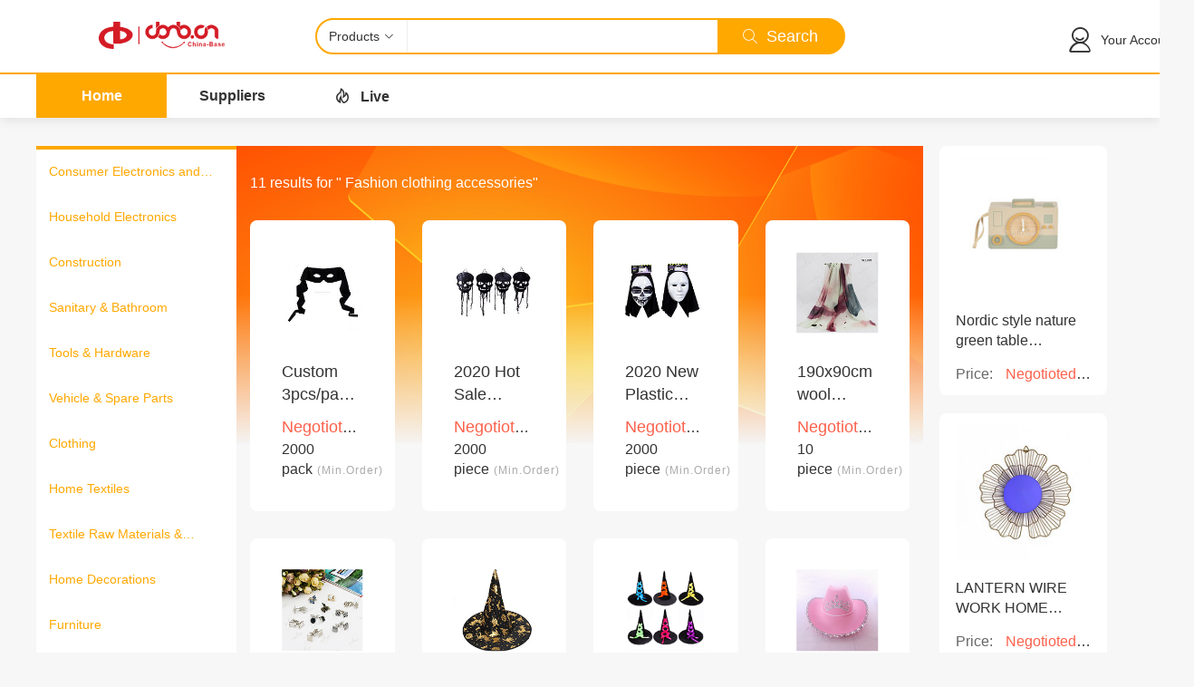

--- FILE ---
content_type: text/html; charset=utf-8
request_url: https://cbnbfair.com/mall/MallGoods/goodList_cat_search?cat_id=383&page=1&limit=24&level=2
body_size: 432853
content:
<!DOCTYPE html PUBLIC "-//W3C//DTD XHTML 1.0 Transitional//EN" "http://www.w3.org/TR/xhtml1/DTD/xhtml1-transitional.dtd">
<html xmlns="http://www.w3.org/1999/xhtml" xml:lang="en" lang="en">
  <head>
    <meta charset="UTF-8" />
    <meta name="renderer" content="webkit" />
    <meta http-equiv="X-UA-Compatible" content="IE=edge" />
    <meta
      name="viewport"
      content="width=1620, maximum-scale=1.0, user-scalable=yes"
    />
    <link rel="icon" href="/public/images/favicon.ico" />
    <title>
      WentonGo.com: Manufacturers, Suppliers, Exporters &amp; Importers from the
      world's largest online B2B marketplace
    </title>
    <meta
      name="keywords"
      content="Manufacturers, Suppliers, Exporters, Importers, Products, Trade Leads, Supplier, Manufacturer, Exporter, Importer"
    />
    <meta
      name="description"
      content="Find quality Manufacturers, Suppliers, Exporters, Importers, Buyers, Wholesalers, Products and Trade Leads from our award-winning International Trade Site. Import &amp;amp; Export on www.cbnbfair.com"
    />
    <meta
      property="og:title"
      content="Find quality Manufacturers, Suppliers, Exporters, Importers, Buyers, Wholesalers, Products and Trade Leads from our award-winning International Trade Site. Import &amp;amp; Export on www.cbnbfair.com"
    />
    <meta property="og:site_name" content="WentonGo" />
    <meta property="og:url" content="https://www.cbnbfair.com" />
    <!-- import CSS -->
    <link
      rel="stylesheet"
      href="/public/stylesheets/support/element.css"
    />
    <link rel="stylesheet" href="/public/stylesheets/mall/reset.css" />
    <link rel="stylesheet" href="/public/stylesheets/mall/skin.css" />
    <link
      rel="stylesheet"
      href="/public/stylesheets/mall/tools/bootstrap.css"
    />
    <link
      rel="stylesheet"
      href="/public/stylesheets/mall/tools/swiper-bundle.min.css"
    />
    <link
      rel="stylesheet"
      href="/public/stylesheets/mall/font/iconfont.css"
    />
    <link rel="stylesheet" href="/public/stylesheets/mall/common.css" />
    <script src="/public/javascripts/polyfill.min.js"></script>
    <script src="/public/javascripts/vue/vue.min.js"></script>
    <script src="/public/javascripts/vue/element.js"></script>
    <script src="/public/javascripts/jquery-1.9.1.min.js"></script>
    <script src="/public/javascripts/swiper-bundle.min.js"></script>
    <script src="/public/javascripts/util/ajax.js"></script>
    <script src="/public/javascripts/util/date.js"></script>
    <script src="/public/javascripts/mall/common.js"></script>
    <script>
      var _hmt = _hmt || [];
      (function () {
        var hm = document.createElement("script");
        hm.src = "https://hm.baidu.com/hm.js?62d5af0c3f5f4722f682490e4b8a57fe";
        var s = document.getElementsByTagName("script")[0];
        s.parentNode.insertBefore(hm, s);
      })();
    </script>
    <!-- Global site tag (gtag.js) - Google Analytics -->
    <script
      async
      src="https://www.googletagmanager.com/gtag/js?id=G-D36QS9DPJF"
    ></script>
    <script>
      window.dataLayer = window.dataLayer || [];
      function gtag() {
        dataLayer.push(arguments);
      }
      gtag("js", new Date());

      gtag("config", "G-D36QS9DPJF");
    </script>
  </head>

  <body>
    <link rel="stylesheet" href="/public/stylesheets/mall/section/Goods/goodList_common.css">
<link rel="stylesheet" href="/public/stylesheets/mall/section/Goods/goodList_cat_search.css">
<div id="cbnb_mall" class="goodList_cat_search_page">
  <div class="mall_header">
    <!-- 商城头部 -->
<header class="main_header">
  <div class="content_container">
    <div class="row">
      <div class="col-xs-3">
        <div class="img_box">
          <a href="/">
            <img src="/public/images/mall/commom/Logo.png" alt="" />
          </a>
        </div>
      </div>
      <div class="col-xs-6">
        <div class="search_box">
          <div class="inner_box">
            <div class="header_select_items">
              <div class="header_selected">
                <span class="header_selected_name" id="header_selected_name"
                  >Products</span
                >&nbsp;<i class="iconfont icon-arrowdown"></i>
              </div>
              <ul class="select_item">
                <li>Products</li>
                <li>Supplier</li>
              </ul>
            </div>
            <input
              type="text"
              id="_keyword"
              name="keyword"
              class="header_input"
            />
            <div class="header_search_box">
              <button onclick="handleSearch()" class="header_search">
                <i class="iconfont icon-sousuo"></i>&nbsp;&nbsp;Search
              </button>
            </div>
          </div>
        </div>
      </div>
      <div class="col-xs-3">
        <div class="client_box">
          <ul class="client_container">
            <!-- <li>
              <div class="header_cart_box">
                <i class="iconfont icon-gouwuche"></i><br>
                <a href="javascript:;">Cart</a>
              </div>
            </li>
            <li>
              <div class="header_order_box">
                <i class="iconfont icon-el-icon-custom-order"></i><br>
                <a href="javascript:;">Order</a>
              </div>
            </li> -->
            <li>
              <div class="header_login_box">
                <i class="iconfont icon-gerenzhongxin"></i>&nbsp;
                <ul class="login_box">
                  <li>
                    <a href="/front/client">Your Account</a>
                  </li>
                </ul>
              </div>
            </li>
          </ul>
        </div>
      </div>
    </div>
  </div>
</header>

<script>
  function handleSearch() {
    var searchType = $(".header_selected_name").text();
    var keyword = $("#_keyword").val();
    if (!keyword) return;
    if (searchType == "Products") {
      window.location.href =
        "/mall/MallGoods/goodList_home_search?page=1&limit=16&keyword=" +
        keyword;
    } else if (searchType == "Supplier") {
      window.location.href =
        "/mall/MallStores/storeList?page=1&limit=5&keyword=" + keyword;
    }
  }
</script>
<script src="/public/javascripts/mall/section/Homes/web_header.js"></script>
		<!-- 首页副标题 -->
<div class="sub_header_container">
  <div class="sub_header container_fluid">
    <ul class="sub_leader_list">
      <li class="sub_header_home sub_header_item">
        <a href="/">
          <div class="subheader_item_box">
            <span class="subheader_txt">
              Home
            </span>
          </div>
        </a>
      </li>
      <!-- <li class="sub_header_cate">
                <a href="javascript:;">
                  <div class="subheader_item_box">
                    <i class="iconfont icon-xuanxiang"></i>
                    <span class="subheader_txt">
                      Categories
                    </span>
                  </div>
                </a>
              </li> -->
      <li class="sub_header_item sub_header_supplier">
        <a href="/mall/MallStores/storeList?page=1&limit=5">
          <div class="subheader_item_box">
            <span class="subheader_txt">
              Suppliers
            </span>
          </div>
        </a>
      </li>
      <!-- <li>
        <a href="javascript:;">
          <div class="subheader_item_box">
            <span class="subheader_txt">
              Discount
            </span>
          </div>
        </a>
      </li> -->
      <li class="sub_header_item sub_header_live">
        <a href="/mall/MallStores/storeLive?userSupplier_id=10">
          <div class="subheader_item_box">
            <i class="iconfont icon-remen"></i>
            <span class="subheader_txt">
              &nbsp; Live
            </span>
          </div>
        </a>
      </li>
      <!-- <li>
                <a href="javascript:;">
                  <div class="subheader_item_box">
                    <span class="subheader_txt">
                      Ranking
                    </span>
                  </div>
                </a>
              </li>
              <li>
                <a href="javascript:;">
                  <div class="subheader_item_box">
                    <span class="subheader_txt">
                      Hot Brands
                    </span>
                  </div>
                </a>
              </li> -->
    </ul>
  </div>
</div>
<script src="/public/javascripts/mall/section/Homes/web_subheader.js"></script>  </div>
  <div class="mall_cat_search_box container_fluid clear_float">
    <!-- 商品类目分栏区域 -->
    <section class="mall_cat_list_section float_left">
      <div class="mall_cat_list_box">
        <ul class="goods_cate_1_box">
                    <li class="goods_cate_1">
            <div class="cate_name_1" data-catname="Consumer Electronics and Information Products" data-catId="86" data-level="1">
              <a href="/mall/MallGoods/goodList_cat_search?cat_id=86&page=1&limit=24&level=1">Consumer Electronics and Information Products</a>
            </div>
            <ol class="goods_cate_2_box">
                                          <li class="goods_cate_2 " data-catname="Consumer Electronics" data-catId="88" data-level="2">
                <a href="/mall/MallGoods/goodList_cat_search?cat_id=88&amp;page=1&amp;limit=24&amp;level=2">
                  Consumer Electronics
                </a>
              </li>
                                                        <li class="goods_cate_2 " data-catname="LED electronic products" data-catId="90" data-level="2">
                <a href="/mall/MallGoods/goodList_cat_search?cat_id=90&amp;page=1&amp;limit=24&amp;level=2">
                  LED electronic products
                </a>
              </li>
                                                                                                                                                                                                                                                                                                                                                                                                                                                                                                                                                                                                                                                                                                                                                                                                                                                                                                                                                                                                                                                                                                                                                                                                                                                                                                                                                                                                                                                                                                                                                                                                                                                                                                                                                                                                                                                                                                                                                                                                                                                                                                                                                                                                                                                                                                                                                                                                                                                                                                                                                                                                                                                                                                                                                                                                                                                                                                                                                                                                                                                                                                                                                                                                                                                                                                                                                                                                                                                                                                                                                                                                                                                                                                                                                                                                                                                                                                                                                                                                                                                                                                                                                                                                                                                                                                                                                                                                                                                                                                                                                                                                                                                                                                                                                                                                                                                                                                                                                                                                                                                                                                                                                                                                                                                                                                                                                                                                                                                                                                                                                                    <li class="goods_cate_2 " data-catname="Computer components" data-catId="305" data-level="2">
                <a href="/mall/MallGoods/goodList_cat_search?cat_id=305&amp;page=1&amp;limit=24&amp;level=2">
                  Computer components
                </a>
              </li>
                                                        <li class="goods_cate_2 " data-catname="Computer peripherals" data-catId="306" data-level="2">
                <a href="/mall/MallGoods/goodList_cat_search?cat_id=306&amp;page=1&amp;limit=24&amp;level=2">
                  Computer peripherals
                </a>
              </li>
                                                        <li class="goods_cate_2 " data-catname="Computer entertainment equipment" data-catId="307" data-level="2">
                <a href="/mall/MallGoods/goodList_cat_search?cat_id=307&amp;page=1&amp;limit=24&amp;level=2">
                  Computer entertainment equipment
                </a>
              </li>
                                                        <li class="goods_cate_2 " data-catname="Computer software" data-catId="308" data-level="2">
                <a href="/mall/MallGoods/goodList_cat_search?cat_id=308&amp;page=1&amp;limit=24&amp;level=2">
                  Computer software
                </a>
              </li>
                                                        <li class="goods_cate_2 " data-catname="Mobile phone, telephone and other communication terminals" data-catId="309" data-level="2">
                <a href="/mall/MallGoods/goodList_cat_search?cat_id=309&amp;page=1&amp;limit=24&amp;level=2">
                  Mobile phone, telephone and other communication terminals
                </a>
              </li>
                                                        <li class="goods_cate_2 " data-catname="Communication facilities" data-catId="310" data-level="2">
                <a href="/mall/MallGoods/goodList_cat_search?cat_id=310&amp;page=1&amp;limit=24&amp;level=2">
                  Communication facilities
                </a>
              </li>
                                                        <li class="goods_cate_2 " data-catname="Satellite communication equipment" data-catId="311" data-level="2">
                <a href="/mall/MallGoods/goodList_cat_search?cat_id=311&amp;page=1&amp;limit=24&amp;level=2">
                  Satellite communication equipment
                </a>
              </li>
                                                        <li class="goods_cate_2 " data-catname="Household audio video equipment" data-catId="312" data-level="2">
                <a href="/mall/MallGoods/goodList_cat_search?cat_id=312&amp;page=1&amp;limit=24&amp;level=2">
                  Household audio video equipment
                </a>
              </li>
                                                        <li class="goods_cate_2 " data-catname="Camera and accessories" data-catId="313" data-level="2">
                <a href="/mall/MallGoods/goodList_cat_search?cat_id=313&amp;page=1&amp;limit=24&amp;level=2">
                  Camera and accessories
                </a>
              </li>
                                                        <li class="goods_cate_2 " data-catname="Game and accessories" data-catId="314" data-level="2">
                <a href="/mall/MallGoods/goodList_cat_search?cat_id=314&amp;page=1&amp;limit=24&amp;level=2">
                  Game and accessories
                </a>
              </li>
                                                        <li class="goods_cate_2 " data-catname="Personal communication Products" data-catId="315" data-level="2">
                <a href="/mall/MallGoods/goodList_cat_search?cat_id=315&amp;page=1&amp;limit=24&amp;level=2">
                  Personal communication Products
                </a>
              </li>
                                                        <li class="goods_cate_2 " data-catname="Electronic health products" data-catId="316" data-level="2">
                <a href="/mall/MallGoods/goodList_cat_search?cat_id=316&amp;page=1&amp;limit=24&amp;level=2">
                  Electronic health products
                </a>
              </li>
                                                        <li class="goods_cate_2 " data-catname="Other information products" data-catId="317" data-level="2">
                <a href="/mall/MallGoods/goodList_cat_search?cat_id=317&amp;page=1&amp;limit=24&amp;level=2">
                  Other information products
                </a>
              </li>
                                                        <li class="goods_cate_2 " data-catname="Other Consumer Electronics and Information Products" data-catId="318" data-level="2">
                <a href="/mall/MallGoods/goodList_cat_search?cat_id=318&amp;page=1&amp;limit=24&amp;level=2">
                  Other Consumer Electronics and Information Products
                </a>
              </li>
                                                        <li class="goods_cate_2 " data-catname="Computer accessories" data-catId="319" data-level="2">
                <a href="/mall/MallGoods/goodList_cat_search?cat_id=319&amp;page=1&amp;limit=24&amp;level=2">
                  Computer accessories
                </a>
              </li>
                                                        <li class="goods_cate_2 " data-catname="Computer network equipment" data-catId="320" data-level="2">
                <a href="/mall/MallGoods/goodList_cat_search?cat_id=320&amp;page=1&amp;limit=24&amp;level=2">
                  Computer network equipment
                </a>
              </li>
                                                        <li class="goods_cate_2 " data-catname="Power products" data-catId="321" data-level="2">
                <a href="/mall/MallGoods/goodList_cat_search?cat_id=321&amp;page=1&amp;limit=24&amp;level=2">
                  Power products
                </a>
              </li>
                                                        <li class="goods_cate_2 " data-catname="Portable audio equipment" data-catId="322" data-level="2">
                <a href="/mall/MallGoods/goodList_cat_search?cat_id=322&amp;page=1&amp;limit=24&amp;level=2">
                  Portable audio equipment
                </a>
              </li>
                                                        <li class="goods_cate_2 " data-catname="Other consumer electronics" data-catId="323" data-level="2">
                <a href="/mall/MallGoods/goodList_cat_search?cat_id=323&amp;page=1&amp;limit=24&amp;level=2">
                  Other consumer electronics
                </a>
              </li>
                                                        <li class="goods_cate_2 " data-catname="Communication cables" data-catId="324" data-level="2">
                <a href="/mall/MallGoods/goodList_cat_search?cat_id=324&amp;page=1&amp;limit=24&amp;level=2">
                  Communication cables
                </a>
              </li>
                                                                                                                                                                                                                                                                                                                                                                                                                                                                                                                                                                                                                                                                                                                                                                                                                                                                                                                                                                                                                                                                                                                                                                                                                                                                                                                                                                                                                                                                                                                                                                                                                                                                                                                                                                                                                                                                                                                                                                                                                                                                                                                                                                                                                                                                                                                                                                                                                                                                                                                                                                                                                                                                                                                                                                                                                                                                                                                                                                                                                                                                                                                                                                                                                                                                                                                                                                                                                                                                                                                                                                                                                                                                                                                                                                                                                                                                                                                                                                                                                                                                                                                                                                                                                                                                                                                                                                                                                                                                                                    </ol>
          </li>
                    <li class="goods_cate_1">
            <div class="cate_name_1" data-catname="Household Electronics" data-catId="89" data-level="1">
              <a href="/mall/MallGoods/goodList_cat_search?cat_id=89&page=1&limit=24&level=1">Household Electronics</a>
            </div>
            <ol class="goods_cate_2_box">
                                                                                                                                                                                                                                                                                                                                                                                                                                                                                                                                                                                                                                                                                                                                                                                                                                                                                                                                                                                                                                                                                                                                                                                                                                                                                                                                                                                                                                                                                                                                                                                                                                                                                                                                                                                                                                                                                                                                                                  <li class="goods_cate_2 " data-catname="Cleaning Household Appliances" data-catId="180" data-level="2">
                <a href="/mall/MallGoods/goodList_cat_search?cat_id=180&amp;page=1&amp;limit=24&amp;level=2">
                  Cleaning Household Appliances
                </a>
              </li>
                                                        <li class="goods_cate_2 " data-catname="Home appliance parts" data-catId="181" data-level="2">
                <a href="/mall/MallGoods/goodList_cat_search?cat_id=181&amp;page=1&amp;limit=24&amp;level=2">
                  Home appliance parts
                </a>
              </li>
                                                        <li class="goods_cate_2 " data-catname="Home heating devices" data-catId="182" data-level="2">
                <a href="/mall/MallGoods/goodList_cat_search?cat_id=182&amp;page=1&amp;limit=24&amp;level=2">
                  Home heating devices
                </a>
              </li>
                                                        <li class="goods_cate_2 " data-catname="Home Appliances" data-catId="183" data-level="2">
                <a href="/mall/MallGoods/goodList_cat_search?cat_id=183&amp;page=1&amp;limit=24&amp;level=2">
                  Home Appliances
                </a>
              </li>
                                                        <li class="goods_cate_2 " data-catname="Washing and Ironing Appliances" data-catId="184" data-level="2">
                <a href="/mall/MallGoods/goodList_cat_search?cat_id=184&amp;page=1&amp;limit=24&amp;level=2">
                  Washing and Ironing Appliances
                </a>
              </li>
                                                        <li class="goods_cate_2 " data-catname="Refrigerators and Freezers" data-catId="185" data-level="2">
                <a href="/mall/MallGoods/goodList_cat_search?cat_id=185&amp;page=1&amp;limit=24&amp;level=2">
                  Refrigerators and Freezers
                </a>
              </li>
                                                        <li class="goods_cate_2 " data-catname="Water heaters" data-catId="186" data-level="2">
                <a href="/mall/MallGoods/goodList_cat_search?cat_id=186&amp;page=1&amp;limit=24&amp;level=2">
                  Water heaters
                </a>
              </li>
                                                        <li class="goods_cate_2 " data-catname="Household solar appliance" data-catId="187" data-level="2">
                <a href="/mall/MallGoods/goodList_cat_search?cat_id=187&amp;page=1&amp;limit=24&amp;level=2">
                  Household solar appliance
                </a>
              </li>
                                                        <li class="goods_cate_2 " data-catname="Small household appliances" data-catId="188" data-level="2">
                <a href="/mall/MallGoods/goodList_cat_search?cat_id=188&amp;page=1&amp;limit=24&amp;level=2">
                  Small household appliances
                </a>
              </li>
                                                        <li class="goods_cate_2 " data-catname="Kitchen ventilator, cooking utensils" data-catId="189" data-level="2">
                <a href="/mall/MallGoods/goodList_cat_search?cat_id=189&amp;page=1&amp;limit=24&amp;level=2">
                  Kitchen ventilator, cooking utensils
                </a>
              </li>
                                                        <li class="goods_cate_2 " data-catname="Other household electric appliance" data-catId="190" data-level="2">
                <a href="/mall/MallGoods/goodList_cat_search?cat_id=190&amp;page=1&amp;limit=24&amp;level=2">
                  Other household electric appliance
                </a>
              </li>
                                                        <li class="goods_cate_2 " data-catname="Air condition ventilation equipment" data-catId="191" data-level="2">
                <a href="/mall/MallGoods/goodList_cat_search?cat_id=191&amp;page=1&amp;limit=24&amp;level=2">
                  Air condition ventilation equipment
                </a>
              </li>
                                                        <li class="goods_cate_2 " data-catname="Household water-treating appliance" data-catId="192" data-level="2">
                <a href="/mall/MallGoods/goodList_cat_search?cat_id=192&amp;page=1&amp;limit=24&amp;level=2">
                  Household water-treating appliance
                </a>
              </li>
                                                                                                                                                                                                                                                                                                                                                                                                                                                                                                                                                                                                                                                                                                                                                                                                                                                                                                                                                                                                                                                                                                                                                                                                                                                                                                                                                                                                                                                                                                                                                                                                                                                                                                                                                                                                                                                                                                                                                                                                                                                                                                                                                                                                                                                                                                                                                                                                                                                                                                                                                                                                                                                                                                                                                                                                                                                                                                                                                                                                                                                                                                                                                                                                                                                                                                                                                                                                                                                                                                                                                                                                                                                                                                                                                                                                                                                                                                                                                                                                                                                                                                                                                                                                                                                                                                                                                                                                                                                                                                                                                                                                                                                                                                                                                                                                                                                                                                                                                                                                                                                                                                                                                                                                                                                                                                                                                                                                                                                                                                                                                                                                                                                                                                                                                                                                                                                                                                                                                                                                                                                                                                                                                                                                                                                                                                                                                                                                                                                                                                                                                                                                                                                                                                                                                                                                                                                                                                                                                                                                                                                                                                                                                                                                                                                                                                                                                                                                                                                                                                                                                                                                                                                                                                                                                                                                                                                                                                                                                                                                                                                                                                                                                                                                                                                                                                                                                    </ol>
          </li>
                    <li class="goods_cate_1">
            <div class="cate_name_1" data-catname="Construction" data-catId="92" data-level="1">
              <a href="/mall/MallGoods/goodList_cat_search?cat_id=92&page=1&limit=24&level=1">Construction</a>
            </div>
            <ol class="goods_cate_2_box">
                                                                                                  <li class="goods_cate_2 " data-catname="Building &amp; Decoration" data-catId="93" data-level="2">
                <a href="/mall/MallGoods/goodList_cat_search?cat_id=93&amp;page=1&amp;limit=24&amp;level=2">
                  Building &amp; Decoration
                </a>
              </li>
                                                        <li class="goods_cate_2 " data-catname="Building Material &amp; Hardware" data-catId="95" data-level="2">
                <a href="/mall/MallGoods/goodList_cat_search?cat_id=95&amp;page=1&amp;limit=24&amp;level=2">
                  Building Material &amp; Hardware
                </a>
              </li>
                                                                                                                                                                                                                                                                                                                                                                                                                                                                                                                                                                                                                                                                                                                                                                                                                                                                                                                                                                                                                                                                                                                                                                                                                                                                                                                                                                                                                                                                                                                                                                                                                                                                                                                                                                                                                                                                                                                                                                                                                                                                                                                                                                                                                                                                                                                                                                                                                                                                                                                                                                                                                                                                                                                                                                                                                                                                                                                                                                                                                                                                                                                                                                                                                                                                                                                                                                                                                                                                                                                                                                                                                                                                                                                                                                                                                                                                                                                                                                                                                                                                                                                                                                                                                                                                                                                                                                                                                                                                                                                                                                                                                                                                                                                                                                                                                                                                                                                                                                                                                                                                                                                                                                                                                                                                                                                                                                                                                                                                                                                                                                                                                                                                                                                                                                                                                                                                                                                                                                                                                                                                                                                                                                                                                                                                                                                                                                                                                                                                                                                                                                                                                                                                                                                                                                                                                                                                                                                                                                                                                                                                                                                                                                                                                                                                                                                                                                                                                                                                                                                                                                                                                                                                                                                                                                                                                                                                                                                                                                                                                                                                                                                                                                                                                                                                                                                                                                                                                                                                                                                                                                                                                                                                                                                                                                                                                                                                                                                                                                                                                                                                                                                                                                                                                                                                                                                                                                                                                                                                                                                                                                                                                                                                                                                                                                                                                                                                                                                                                                                                                                                                                                                                                                                                                                                                                                                                                                                                                                                                                                                                        </ol>
          </li>
                    <li class="goods_cate_1">
            <div class="cate_name_1" data-catname="Sanitary &amp; Bathroom" data-catId="94" data-level="1">
              <a href="/mall/MallGoods/goodList_cat_search?cat_id=94&page=1&limit=24&level=1">Sanitary &amp; Bathroom</a>
            </div>
            <ol class="goods_cate_2_box">
                                                                                                                                                                                                                                                                                                                                                                                                                                                                                                                                                                                                                                                                                                                                                                                                                                                                                                                                                                                                                                                                                                                                                                                                                                                                                                                                                                                                                                                                                                                                                                                                                                                                                                                                                                                                                                                                                                                                                                                                                                                                                                                                                                                                                                                                                                                                                                                                                                                                                                                                                                                                                                                                                                                                                                                                                                                                                                                                                                                                                                                                                                                                                                                                                                                                                                                                                                                                                                                                                                                                                                                                                                                                                                                                                                                                                                                                                                                                                                                                                                                                                                                                                                                                                                                                                                                                                                                                                                                                                                                                                                                                                                                                                                                                                                                                                                                                                                                                                                                                                                                                                                                                                                                                                                                                                                                                                                                                                                                                                                                                                                                                                                                                                                                                                                                                                                                                                                                                                                                                                                                                                                                                                                                                                                                                                                                                                                                                                                                                                                                                                                                                                                                                                                                                                                                                                                                                                                                                                                                                                                                                                                                                                                                                                                                                                                                                                                                                                                                                                                                                                                                                                                                                                                                                                                                                                                                                                                                                                                                                                                                                                                                                                                                                                                                                                                                                                                                                                                                                                                                                                                                                                                                                                                                                                                                                                                                                                                                                                                                                                                                                                                                                                                                                                                                                                                                                                                                                                                                                                                                                                                                                                                                                                                                                                                                                                                                                                                                                                                                                                                                                                                                                                                                                                                                                                                          <li class="goods_cate_2 " data-catname="Bathroom furniture" data-catId="476" data-level="2">
                <a href="/mall/MallGoods/goodList_cat_search?cat_id=476&amp;page=1&amp;limit=24&amp;level=2">
                  Bathroom furniture
                </a>
              </li>
                                                        <li class="goods_cate_2 " data-catname="Faucet" data-catId="477" data-level="2">
                <a href="/mall/MallGoods/goodList_cat_search?cat_id=477&amp;page=1&amp;limit=24&amp;level=2">
                  Faucet
                </a>
              </li>
                                                        <li class="goods_cate_2 " data-catname="Bathtub" data-catId="478" data-level="2">
                <a href="/mall/MallGoods/goodList_cat_search?cat_id=478&amp;page=1&amp;limit=24&amp;level=2">
                  Bathtub
                </a>
              </li>
                                                        <li class="goods_cate_2 " data-catname="Bathroom hardware" data-catId="479" data-level="2">
                <a href="/mall/MallGoods/goodList_cat_search?cat_id=479&amp;page=1&amp;limit=24&amp;level=2">
                  Bathroom hardware
                </a>
              </li>
                                                        <li class="goods_cate_2 " data-catname="Swimming pool equipment" data-catId="480" data-level="2">
                <a href="/mall/MallGoods/goodList_cat_search?cat_id=480&amp;page=1&amp;limit=24&amp;level=2">
                  Swimming pool equipment
                </a>
              </li>
                                                        <li class="goods_cate_2 " data-catname="Shower" data-catId="481" data-level="2">
                <a href="/mall/MallGoods/goodList_cat_search?cat_id=481&amp;page=1&amp;limit=24&amp;level=2">
                  Shower
                </a>
              </li>
                                                        <li class="goods_cate_2 " data-catname="Other bathroom equipment" data-catId="482" data-level="2">
                <a href="/mall/MallGoods/goodList_cat_search?cat_id=482&amp;page=1&amp;limit=24&amp;level=2">
                  Other bathroom equipment
                </a>
              </li>
                                                        <li class="goods_cate_2 " data-catname="Toilet equipment" data-catId="483" data-level="2">
                <a href="/mall/MallGoods/goodList_cat_search?cat_id=483&amp;page=1&amp;limit=24&amp;level=2">
                  Toilet equipment
                </a>
              </li>
                                                                                                                                                        </ol>
          </li>
                    <li class="goods_cate_1">
            <div class="cate_name_1" data-catname="Tools &amp; Hardware" data-catId="96" data-level="1">
              <a href="/mall/MallGoods/goodList_cat_search?cat_id=96&page=1&limit=24&level=1">Tools &amp; Hardware</a>
            </div>
            <ol class="goods_cate_2_box">
                                                                                                                                                          <li class="goods_cate_2 " data-catname="Tools" data-catId="97" data-level="2">
                <a href="/mall/MallGoods/goodList_cat_search?cat_id=97&amp;page=1&amp;limit=24&amp;level=2">
                  Tools
                </a>
              </li>
                                                        <li class="goods_cate_2 " data-catname="Hardware" data-catId="98" data-level="2">
                <a href="/mall/MallGoods/goodList_cat_search?cat_id=98&amp;page=1&amp;limit=24&amp;level=2">
                  Hardware
                </a>
              </li>
                                                                                                                                                                                                                                                                                                                                                                                                                                                                                                                                                                                                                                                                                                                                                                                                                                                                                                                                                                                                                                                                                                                                                                                                                                                                                                                                                                                                                                                                                                                                                                                                                                                                                                                                                                                                                                                                                                                                                                                                                                                                                                                                                                                                                                                                                                                                                                                                                                                                                                                                                                                                                                                                                                                                                                                                                                                                                                                                                                                                                                                                                                                                                                                                                                                                                                                                                                                                                                                                                                                                                                                                                                                                                                                                                                                                                                                                                                                                                                                                                                                                                                                                                                                                                                                                                                                                                                                                                                                                                                                                                                                                        <li class="goods_cate_2 " data-catname="Farm implements, garden tool" data-catId="276" data-level="2">
                <a href="/mall/MallGoods/goodList_cat_search?cat_id=276&amp;page=1&amp;limit=24&amp;level=2">
                  Farm implements, garden tool
                </a>
              </li>
                                                        <li class="goods_cate_2 " data-catname="Lifting tools" data-catId="277" data-level="2">
                <a href="/mall/MallGoods/goodList_cat_search?cat_id=277&amp;page=1&amp;limit=24&amp;level=2">
                  Lifting tools
                </a>
              </li>
                                                        <li class="goods_cate_2 " data-catname="Power Tool Accessories" data-catId="278" data-level="2">
                <a href="/mall/MallGoods/goodList_cat_search?cat_id=278&amp;page=1&amp;limit=24&amp;level=2">
                  Power Tool Accessories
                </a>
              </li>
                                                        <li class="goods_cate_2 " data-catname="Measuring tools" data-catId="279" data-level="2">
                <a href="/mall/MallGoods/goodList_cat_search?cat_id=279&amp;page=1&amp;limit=24&amp;level=2">
                  Measuring tools
                </a>
              </li>
                                                        <li class="goods_cate_2 " data-catname="Tool Parts" data-catId="280" data-level="2">
                <a href="/mall/MallGoods/goodList_cat_search?cat_id=280&amp;page=1&amp;limit=24&amp;level=2">
                  Tool Parts
                </a>
              </li>
                                                        <li class="goods_cate_2 " data-catname="Tool combination" data-catId="281" data-level="2">
                <a href="/mall/MallGoods/goodList_cat_search?cat_id=281&amp;page=1&amp;limit=24&amp;level=2">
                  Tool combination
                </a>
              </li>
                                                        <li class="goods_cate_2 " data-catname="Tool package" data-catId="282" data-level="2">
                <a href="/mall/MallGoods/goodList_cat_search?cat_id=282&amp;page=1&amp;limit=24&amp;level=2">
                  Tool package
                </a>
              </li>
                                                        <li class="goods_cate_2 " data-catname="Grinding tools" data-catId="283" data-level="2">
                <a href="/mall/MallGoods/goodList_cat_search?cat_id=283&amp;page=1&amp;limit=24&amp;level=2">
                  Grinding tools
                </a>
              </li>
                                                        <li class="goods_cate_2 " data-catname="Other tools" data-catId="284" data-level="2">
                <a href="/mall/MallGoods/goodList_cat_search?cat_id=284&amp;page=1&amp;limit=24&amp;level=2">
                  Other tools
                </a>
              </li>
                                                        <li class="goods_cate_2 " data-catname="Construction tool" data-catId="285" data-level="2">
                <a href="/mall/MallGoods/goodList_cat_search?cat_id=285&amp;page=1&amp;limit=24&amp;level=2">
                  Construction tool
                </a>
              </li>
                                                        <li class="goods_cate_2 " data-catname="Power Tools" data-catId="286" data-level="2">
                <a href="/mall/MallGoods/goodList_cat_search?cat_id=286&amp;page=1&amp;limit=24&amp;level=2">
                  Power Tools
                </a>
              </li>
                                                        <li class="goods_cate_2 " data-catname="Electric tools" data-catId="287" data-level="2">
                <a href="/mall/MallGoods/goodList_cat_search?cat_id=287&amp;page=1&amp;limit=24&amp;level=2">
                  Electric tools
                </a>
              </li>
                                                        <li class="goods_cate_2 " data-catname="Safety Tools and Supplies" data-catId="288" data-level="2">
                <a href="/mall/MallGoods/goodList_cat_search?cat_id=288&amp;page=1&amp;limit=24&amp;level=2">
                  Safety Tools and Supplies
                </a>
              </li>
                                                        <li class="goods_cate_2 " data-catname="Manual tools" data-catId="289" data-level="2">
                <a href="/mall/MallGoods/goodList_cat_search?cat_id=289&amp;page=1&amp;limit=24&amp;level=2">
                  Manual tools
                </a>
              </li>
                                                        <li class="goods_cate_2 " data-catname="Welding tools" data-catId="290" data-level="2">
                <a href="/mall/MallGoods/goodList_cat_search?cat_id=290&amp;page=1&amp;limit=24&amp;level=2">
                  Welding tools
                </a>
              </li>
                                                                                                                                                                                                                                                                                                                                                                                                                                                                                                                                                                                                                                                                                                                                                                                                                                                                                                                                                                                                                                                                                                                                                                                                                                                                                                                                                                                                                                                                                                                                                                                                                                                                                                                                                                                                                                                                                                                                                                                                                                                                                                                                                                                                                                                                                                                                                                                                                                                                                                                                                                                                                                                                                                                                                                                                                                                                                                                                                                                                                                                                                                                                                                                                                                                                                                                                                                                                                                                                                                                                                                                                                                                                                                                                                                                                                                                                                                                                                                                                                                                                                                                                                                                                                                                                                                                                                                                                                                                                                                                                                                                                                                                                                                                                                                                                                                                                                                                                                                                                                                                                                                                                                                                                                                                                                                                                                                                                                                                                                            </ol>
          </li>
                    <li class="goods_cate_1">
            <div class="cate_name_1" data-catname="Vehicle &amp; Spare Parts" data-catId="99" data-level="1">
              <a href="/mall/MallGoods/goodList_cat_search?cat_id=99&page=1&limit=24&level=1">Vehicle &amp; Spare Parts</a>
            </div>
            <ol class="goods_cate_2_box">
                                                                                                                                                                                                                  <li class="goods_cate_2 " data-catname="Vehicle Spare Parts" data-catId="100" data-level="2">
                <a href="/mall/MallGoods/goodList_cat_search?cat_id=100&amp;page=1&amp;limit=24&amp;level=2">
                  Vehicle Spare Parts
                </a>
              </li>
                                                        <li class="goods_cate_2 " data-catname="Motorcycles &amp; Spare Parts" data-catId="101" data-level="2">
                <a href="/mall/MallGoods/goodList_cat_search?cat_id=101&amp;page=1&amp;limit=24&amp;level=2">
                  Motorcycles &amp; Spare Parts
                </a>
              </li>
                                                        <li class="goods_cate_2 " data-catname="Bicycles &amp; Spare Parts" data-catId="102" data-level="2">
                <a href="/mall/MallGoods/goodList_cat_search?cat_id=102&amp;page=1&amp;limit=24&amp;level=2">
                  Bicycles &amp; Spare Parts
                </a>
              </li>
                                                                                                                                                                                                                                                                                                                                                                                                                                                                                                                                                                                                                                                                                                                                                                                                                                                                                                                                                                                                                                                                                                                                                                                                                                                                                                                                                                                                                                                                                                                                                                                                                                                                                                                                                                                                                                                                                                                                                                                                                                                                                                                                                                                                                                                                                                                                                                                                                                                                                                                                                                                                                                                                                                                                                                                                                                                                                                                                                                                                                                                                                                                                                                                                                                                                                                                                                                                                                                                                                                                                                                                                                                                                                                                                                                                                                                                                                                                                                                                                                                                                                                                                                                                                                                                                                                                                                                                                                                                                                                                                                                                                                                                                                                                                                                                                                                                                                                                                                                                                                                                                                                                                                                                                                                                                                                                                                                                                                                                                                                                                                                                                                                                                                                                                                                                                                                                                                                                                                                                                                                                                                                                                                                                                                                                                                                                                                                                                                                                                                                                                                                                                                                                                                                                                                                                                                                                                                                                                                                                                                                                                                                                                                                                                                                                                                                                                                                                                                                                                                                                                                                                                                                                                                                                                                                                                                                                                                                                                                                                                                                                                                                                                                                                                                                                                                                                                                                                                                                                                                                                                                                                                                                                                                                                                                                                                                                                                                                                                                                                                                                                                                                                                                                                                                                                                                                                                                                                                                                                                                                                                                                                                                                                                                                                                                                                                                                                                                                                                                                                                                                                                                                                                                                                                                                                                                                                        <li class="goods_cate_2 " data-catname="Vehicle decorations" data-catId="488" data-level="2">
                <a href="/mall/MallGoods/goodList_cat_search?cat_id=488&amp;page=1&amp;limit=24&amp;level=2">
                  Vehicle decorations
                </a>
              </li>
                                                        <li class="goods_cate_2 " data-catname="Care Maintenance Products" data-catId="489" data-level="2">
                <a href="/mall/MallGoods/goodList_cat_search?cat_id=489&amp;page=1&amp;limit=24&amp;level=2">
                  Care Maintenance Products
                </a>
              </li>
                                                                    </ol>
          </li>
                    <li class="goods_cate_1">
            <div class="cate_name_1" data-catname="Clothing" data-catId="103" data-level="1">
              <a href="/mall/MallGoods/goodList_cat_search?cat_id=103&page=1&limit=24&level=1">Clothing</a>
            </div>
            <ol class="goods_cate_2_box">
                                                                                                                                                                                                                                                                                                      <li class="goods_cate_2 " data-catname="Men and Women's Clothing" data-catId="104" data-level="2">
                <a href="/mall/MallGoods/goodList_cat_search?cat_id=104&amp;page=1&amp;limit=24&amp;level=2">
                  Men and Women's Clothing
                </a>
              </li>
                                                        <li class="goods_cate_2 " data-catname="Kids' Wear" data-catId="105" data-level="2">
                <a href="/mall/MallGoods/goodList_cat_search?cat_id=105&amp;page=1&amp;limit=24&amp;level=2">
                  Kids' Wear
                </a>
              </li>
                                                        <li class="goods_cate_2 " data-catname="Underwear" data-catId="106" data-level="2">
                <a href="/mall/MallGoods/goodList_cat_search?cat_id=106&amp;page=1&amp;limit=24&amp;level=2">
                  Underwear
                </a>
              </li>
                                                        <li class="goods_cate_2 " data-catname="Sports and Casual Wear" data-catId="107" data-level="2">
                <a href="/mall/MallGoods/goodList_cat_search?cat_id=107&amp;page=1&amp;limit=24&amp;level=2">
                  Sports and Casual Wear
                </a>
              </li>
                                                        <li class="goods_cate_2 " data-catname="Fashion Accessory" data-catId="108" data-level="2">
                <a href="/mall/MallGoods/goodList_cat_search?cat_id=108&amp;page=1&amp;limit=24&amp;level=2">
                  Fashion Accessory
                </a>
              </li>
                                                                                                                                                                                                                                                                                                                                                                                                                                                                                                                                                                                                                                                                                                                                                                                                                                                                                                                                                                                                                                                                                                                                    <li class="goods_cate_2 " data-catname="Casual wear" data-catId="162" data-level="2">
                <a href="/mall/MallGoods/goodList_cat_search?cat_id=162&amp;page=1&amp;limit=24&amp;level=2">
                  Casual wear
                </a>
              </li>
                                                                                                                                                                                                                                                                                                                                                                                                                                                                                                                                                                                                                                                                                                                                                                                                                                                                                                                                                                                                                                                                                                                                                                                                                                                                                                                                                                                                                                                                                                                                                                                                                                                                                                                                                                                                                                                                                                                                                                                                                                                                                                                                                                                                                                                                                                                                                                                                                                                                                                                                                                                                                                                                                                                                                                                                                                                                                                                                                                                                                                                                                                                                                                                                                                                                                                                                                                                                                                                                                                                                                                                                                                                                                                                                                                                                                                                                                                                                                                                                                                                                                                                                                                                                                                                                                                                                                                                                                                                                                                                                                                                                                                                                                                                                                                                                                                                                                                                                                                                                                                                                                                                                                                                                                                                                                                                                                                                                                                                                                                                                                                                                                                                                                                                                                                                                                                                                                                                                                                                                                                                                                                                                                                                                                                                                                                                                                                                                                                                                                                                                                                                                                                                                                                                                                                                                                                                                                                                                                                                                                                                                                                                                                                                                                                                                                                                                                                                                                                                                                                                                                                                                                                                                                                                                                                                                                                                                                                                                                                                                                                                                                                                                                                                                                                                                                                                                                                                                                                                                                                                                                                                                                                                                                                                                                                                                                                                                                                                                                                                                                                                                                                                                        </ol>
          </li>
                    <li class="goods_cate_1">
            <div class="cate_name_1" data-catname="Home Textiles" data-catId="109" data-level="1">
              <a href="/mall/MallGoods/goodList_cat_search?cat_id=109&page=1&limit=24&level=1">Home Textiles</a>
            </div>
            <ol class="goods_cate_2_box">
                                                                                                                                                                                                                                                                                                                                                                                                                                                  <li class="goods_cate_2 " data-catname="Home Textiles" data-catId="110" data-level="2">
                <a href="/mall/MallGoods/goodList_cat_search?cat_id=110&amp;page=1&amp;limit=24&amp;level=2">
                  Home Textiles
                </a>
              </li>
                                                        <li class="goods_cate_2 " data-catname="Carpets &amp; Tapestries" data-catId="112" data-level="2">
                <a href="/mall/MallGoods/goodList_cat_search?cat_id=112&amp;page=1&amp;limit=24&amp;level=2">
                  Carpets &amp; Tapestries
                </a>
              </li>
                                                                                                                                                                                                                                                                                                                                                                                                                                                                                                                                                                                                                                                                                                                                                                                                                                                                                                                                                                                                                                                                                                                                                                                                                                                                                                                                                                                                                                                                                                                                                                                                                                                                                                                                                                                                                                                                                                                                                                                                                                                                                                                                                                                                                                                                                                                                                                                                                                                                                                                                                                                                                                                                                                                                                                                                                                                                                                                                                                                                                                                                                                                                                <li class="goods_cate_2 " data-catname="Kitchen textiles" data-catId="236" data-level="2">
                <a href="/mall/MallGoods/goodList_cat_search?cat_id=236&amp;page=1&amp;limit=24&amp;level=2">
                  Kitchen textiles
                </a>
              </li>
                                                        <li class="goods_cate_2 " data-catname="Aprons" data-catId="237" data-level="2">
                <a href="/mall/MallGoods/goodList_cat_search?cat_id=237&amp;page=1&amp;limit=24&amp;level=2">
                  Aprons
                </a>
              </li>
                                                        <li class="goods_cate_2 " data-catname="Quilt &amp; bed sheet" data-catId="238" data-level="2">
                <a href="/mall/MallGoods/goodList_cat_search?cat_id=238&amp;page=1&amp;limit=24&amp;level=2">
                  Quilt &amp; bed sheet
                </a>
              </li>
                                                        <li class="goods_cate_2 " data-catname="Mattress and cushion" data-catId="239" data-level="2">
                <a href="/mall/MallGoods/goodList_cat_search?cat_id=239&amp;page=1&amp;limit=24&amp;level=2">
                  Mattress and cushion
                </a>
              </li>
                                                        <li class="goods_cate_2 " data-catname="Blankets" data-catId="240" data-level="2">
                <a href="/mall/MallGoods/goodList_cat_search?cat_id=240&amp;page=1&amp;limit=24&amp;level=2">
                  Blankets
                </a>
              </li>
                                                        <li class="goods_cate_2 " data-catname="Pillow and pillow case" data-catId="241" data-level="2">
                <a href="/mall/MallGoods/goodList_cat_search?cat_id=241&amp;page=1&amp;limit=24&amp;level=2">
                  Pillow and pillow case
                </a>
              </li>
                                                        <li class="goods_cate_2 " data-catname="Curtain" data-catId="242" data-level="2">
                <a href="/mall/MallGoods/goodList_cat_search?cat_id=242&amp;page=1&amp;limit=24&amp;level=2">
                  Curtain
                </a>
              </li>
                                                        <li class="goods_cate_2 " data-catname="Bathroom textiles" data-catId="243" data-level="2">
                <a href="/mall/MallGoods/goodList_cat_search?cat_id=243&amp;page=1&amp;limit=24&amp;level=2">
                  Bathroom textiles
                </a>
              </li>
                                                        <li class="goods_cate_2 " data-catname="Home textile products" data-catId="244" data-level="2">
                <a href="/mall/MallGoods/goodList_cat_search?cat_id=244&amp;page=1&amp;limit=24&amp;level=2">
                  Home textile products
                </a>
              </li>
                                                        <li class="goods_cate_2 " data-catname="Other home textile products" data-catId="245" data-level="2">
                <a href="/mall/MallGoods/goodList_cat_search?cat_id=245&amp;page=1&amp;limit=24&amp;level=2">
                  Other home textile products
                </a>
              </li>
                                                        <li class="goods_cate_2 " data-catname="Gloves" data-catId="246" data-level="2">
                <a href="/mall/MallGoods/goodList_cat_search?cat_id=246&amp;page=1&amp;limit=24&amp;level=2">
                  Gloves
                </a>
              </li>
                                                        <li class="goods_cate_2 " data-catname="Cleaning textiles" data-catId="247" data-level="2">
                <a href="/mall/MallGoods/goodList_cat_search?cat_id=247&amp;page=1&amp;limit=24&amp;level=2">
                  Cleaning textiles
                </a>
              </li>
                                                        <li class="goods_cate_2 " data-catname="Textile products for infants and young children" data-catId="248" data-level="2">
                <a href="/mall/MallGoods/goodList_cat_search?cat_id=248&amp;page=1&amp;limit=24&amp;level=2">
                  Textile products for infants and young children
                </a>
              </li>
                                                        <li class="goods_cate_2 " data-catname="Table textiles" data-catId="249" data-level="2">
                <a href="/mall/MallGoods/goodList_cat_search?cat_id=249&amp;page=1&amp;limit=24&amp;level=2">
                  Table textiles
                </a>
              </li>
                                                                                                                                                                                                                                                                                                                                                                                                                                                                                                                                                                                                                                                                                                                                                                                                                                                                                                                                                                                                                                                                                                                                                                                                                                                                                                                                                                                                                                                                                                                                                                                                                                                                                                                                                                                                                                                                                                                                                                                                                                                                                                                                                                                                                                                                                                                                                                                                                                                                                                                                                                                                                                                                                                                                                                                                                                                                                                                                                                                                                                                                                                                                                                                                                                                                                                                                                                                                                                                                                                                                                                                                                                                                                                                                                                                                                                                                                                                                                                                                                                                                                                                                                                                                                                                                                                                                                                                                                                                                                                                                                                                                                                                                                                                                                                                                                                                                                                                                                                                                                                                                                                                                                                                                                                                                                                                                                                                                                                                                                                                                                                                                                                                                                                                                                                                                                                                                                                                                                                                                                                                                                                                                                                                                                                                                                                                                                                                                                                                                                                                                                                                                                                                                                        </ol>
          </li>
                    <li class="goods_cate_1">
            <div class="cate_name_1" data-catname="Textile Raw Materials &amp; Fabrics" data-catId="111" data-level="1">
              <a href="/mall/MallGoods/goodList_cat_search?cat_id=111&page=1&limit=24&level=1">Textile Raw Materials &amp; Fabrics</a>
            </div>
            <ol class="goods_cate_2_box">
                                                                                                                                                                                                                                                                                                                                                                                                                                                                                                                                                                                                                                                                                                                                                                                                                                                                                                                                                                                                                                                                                                                                                                                                                                                                                                                                                                                                                                                                                                                                                                                                                                                                                                                                                                                                                                                                                                                                                                                                                                                                                                                                                                                                                                                                                                                                                                                                                                                                                                                                                                                                                                                                                                                                                                                                                                                                                                                                                                                                                                                                                                                                                                                                                                                                                                                                                                                              <li class="goods_cate_2 " data-catname="Fibre" data-catId="229" data-level="2">
                <a href="/mall/MallGoods/goodList_cat_search?cat_id=229&amp;page=1&amp;limit=24&amp;level=2">
                  Fibre
                </a>
              </li>
                                                        <li class="goods_cate_2 " data-catname="Textile auxiliaries" data-catId="230" data-level="2">
                <a href="/mall/MallGoods/goodList_cat_search?cat_id=230&amp;page=1&amp;limit=24&amp;level=2">
                  Textile auxiliaries
                </a>
              </li>
                                                        <li class="goods_cate_2 " data-catname="Yarns" data-catId="231" data-level="2">
                <a href="/mall/MallGoods/goodList_cat_search?cat_id=231&amp;page=1&amp;limit=24&amp;level=2">
                  Yarns
                </a>
              </li>
                                                        <li class="goods_cate_2 " data-catname="Other textile raw materials and fabrics" data-catId="232" data-level="2">
                <a href="/mall/MallGoods/goodList_cat_search?cat_id=232&amp;page=1&amp;limit=24&amp;level=2">
                  Other textile raw materials and fabrics
                </a>
              </li>
                                                        <li class="goods_cate_2 " data-catname="Fabric" data-catId="233" data-level="2">
                <a href="/mall/MallGoods/goodList_cat_search?cat_id=233&amp;page=1&amp;limit=24&amp;level=2">
                  Fabric
                </a>
              </li>
                                                        <li class="goods_cate_2 " data-catname="Cloth" data-catId="234" data-level="2">
                <a href="/mall/MallGoods/goodList_cat_search?cat_id=234&amp;page=1&amp;limit=24&amp;level=2">
                  Cloth
                </a>
              </li>
                                                        <li class="goods_cate_2 " data-catname="Base fabric" data-catId="235" data-level="2">
                <a href="/mall/MallGoods/goodList_cat_search?cat_id=235&amp;page=1&amp;limit=24&amp;level=2">
                  Base fabric
                </a>
              </li>
                                                                                                                                                                                                                                                                                                                                                                                                                                                                                                                                                                                                                                                                                                                                                                                                                                                                                                                                                                                                                                                                                                                                                                                                                                                                                                                                                                                                                                                                                                                                                                                                                                                                                                                                                                                                                                                                                                                                                                                                                                                                                                                                                                                                                                                                                                                                                                                                                                                                                                                                                                                                                                                                                                                                                                                                                                                                                                                                                                                                                                                                                                                                                                                                                                                                                                                                                                                                                                                                                                                                                                                                                                                                                                                                                                                                                                                                                                                                                                                                                                                                                                                                                                                                                                                                                                                                                                                                                                                                                                                                                                                                                                                                                                                                                                                                                                                                                                                                                                                                                                                                                                                                                                                                                                                                                                                                                                                                                                                                                                                                                                                                                                                                                                                                                                                                                                                                                                                                                                                                                                                                                                                                                                                                                                                                                                                                                                                                                                                                                                                                                                                                                                                                                                                                                                                                                                                                                                                                                                                                                                                                                                </ol>
          </li>
                    <li class="goods_cate_1">
            <div class="cate_name_1" data-catname="Home Decorations" data-catId="113" data-level="1">
              <a href="/mall/MallGoods/goodList_cat_search?cat_id=113&page=1&limit=24&level=1">Home Decorations</a>
            </div>
            <ol class="goods_cate_2_box">
                                                                                                                                                                                                                                                                                                                                                                                                                                                                                                          <li class="goods_cate_2 " data-catname="Art Ceramics" data-catId="114" data-level="2">
                <a href="/mall/MallGoods/goodList_cat_search?cat_id=114&amp;page=1&amp;limit=24&amp;level=2">
                  Art Ceramics
                </a>
              </li>
                                                        <li class="goods_cate_2 " data-catname="Glass Artware" data-catId="115" data-level="2">
                <a href="/mall/MallGoods/goodList_cat_search?cat_id=115&amp;page=1&amp;limit=24&amp;level=2">
                  Glass Artware
                </a>
              </li>
                                                        <li class="goods_cate_2 " data-catname="Weaving, Rattan &amp; Iron Products" data-catId="116" data-level="2">
                <a href="/mall/MallGoods/goodList_cat_search?cat_id=116&amp;page=1&amp;limit=24&amp;level=2">
                  Weaving, Rattan &amp; Iron Products
                </a>
              </li>
                                                        <li class="goods_cate_2 " data-catname="Gardening Products" data-catId="117" data-level="2">
                <a href="/mall/MallGoods/goodList_cat_search?cat_id=117&amp;page=1&amp;limit=24&amp;level=2">
                  Gardening Products
                </a>
              </li>
                                                                                                                                                                                                                                                                                                                                                                                                                                                                                                                                                                                                                                                                                                                                                                                                                                                                                                                                                                                                                                                                                                                                                                                                                                                                                                                                                                                                                                                                                                                                                                                                                                                                                                                                                                                                                                                                                                                                                                                                                                                                                                                                                                                                                                                                                                                                                                                                                                                                                                        <li class="goods_cate_2 " data-catname="Vases" data-catId="218" data-level="2">
                <a href="/mall/MallGoods/goodList_cat_search?cat_id=218&amp;page=1&amp;limit=24&amp;level=2">
                  Vases
                </a>
              </li>
                                                        <li class="goods_cate_2 " data-catname="Carving paintings" data-catId="219" data-level="2">
                <a href="/mall/MallGoods/goodList_cat_search?cat_id=219&amp;page=1&amp;limit=24&amp;level=2">
                  Carving paintings
                </a>
              </li>
                                                        <li class="goods_cate_2 " data-catname="Artistic mirror frames" data-catId="220" data-level="2">
                <a href="/mall/MallGoods/goodList_cat_search?cat_id=220&amp;page=1&amp;limit=24&amp;level=2">
                  Artistic mirror frames
                </a>
              </li>
                                                        <li class="goods_cate_2 " data-catname="Frames" data-catId="221" data-level="2">
                <a href="/mall/MallGoods/goodList_cat_search?cat_id=221&amp;page=1&amp;limit=24&amp;level=2">
                  Frames
                </a>
              </li>
                                                        <li class="goods_cate_2 " data-catname="Decoration mirrors" data-catId="222" data-level="2">
                <a href="/mall/MallGoods/goodList_cat_search?cat_id=222&amp;page=1&amp;limit=24&amp;level=2">
                  Decoration mirrors
                </a>
              </li>
                                                        <li class="goods_cate_2 " data-catname="Decorative candles, candles holders and related products" data-catId="223" data-level="2">
                <a href="/mall/MallGoods/goodList_cat_search?cat_id=223&amp;page=1&amp;limit=24&amp;level=2">
                  Decorative candles, candles holders and related products
                </a>
              </li>
                                                        <li class="goods_cate_2 " data-catname="Table decorations" data-catId="224" data-level="2">
                <a href="/mall/MallGoods/goodList_cat_search?cat_id=224&amp;page=1&amp;limit=24&amp;level=2">
                  Table decorations
                </a>
              </li>
                                                        <li class="goods_cate_2 " data-catname="Picture frames" data-catId="225" data-level="2">
                <a href="/mall/MallGoods/goodList_cat_search?cat_id=225&amp;page=1&amp;limit=24&amp;level=2">
                  Picture frames
                </a>
              </li>
                                                        <li class="goods_cate_2 " data-catname="Door and window decorations, wall decorations" data-catId="226" data-level="2">
                <a href="/mall/MallGoods/goodList_cat_search?cat_id=226&amp;page=1&amp;limit=24&amp;level=2">
                  Door and window decorations, wall decorations
                </a>
              </li>
                                                        <li class="goods_cate_2 " data-catname="Artificial flowers" data-catId="227" data-level="2">
                <a href="/mall/MallGoods/goodList_cat_search?cat_id=227&amp;page=1&amp;limit=24&amp;level=2">
                  Artificial flowers
                </a>
              </li>
                                                        <li class="goods_cate_2 " data-catname="Other home decoration products" data-catId="228" data-level="2">
                <a href="/mall/MallGoods/goodList_cat_search?cat_id=228&amp;page=1&amp;limit=24&amp;level=2">
                  Other home decoration products
                </a>
              </li>
                                                                                                                                                                                                                                                                                                                                                                                                                                                                                                                                                                                                                                                                                                                                                                                                                                                                                                                                                                                                                                                                                                                                                                                                                                                                                                                                                                                                                                                                                                                                                                                                                                                                                                                                                                                                                                                                                                                                                                                                                                                                                                                                                                                                                                                                                                                                                                                                                                                                                                                                                                                                                                                                                                                                                                                                                                                                                                                                                                                                                                                                                                                                                                                                                                                                                                                                                                                                                                                                                                                                                                                                                                                                                                                                                                                                                                                                                                                                                                                                                                                                                                                                                                                                                                                                                                                                                                                                                                                                                                                                                                                                                                                                                                                                                                                                                                                                                                                                                                                                                                                                                                                                                                                                                                                                                                                                                                                                                                                                                                                                                                                                                                                                                                                                                                                                                                                                                                                                                                                                                                                                                                                                                                                                                                                                                                                                                                                                                                                                                                                                                                                                                                                                                                                                                                                                                                                                                                                                                                                                                                                                                                                                                                                                                                                                                                    </ol>
          </li>
                    <li class="goods_cate_1">
            <div class="cate_name_1" data-catname="Furniture" data-catId="119" data-level="1">
              <a href="/mall/MallGoods/goodList_cat_search?cat_id=119&page=1&limit=24&level=1">Furniture</a>
            </div>
            <ol class="goods_cate_2_box">
                                                                                                                                                                                                                                                                                                                                                                                                                                                                                                                                                                                                                                                                                                                                                                                                                                                                                                                                                                                                                                                                                                                                                                                                                                                                                                                                                                                                                                                                                                                                                                                                                                                                                                                                                                                                                                                                                                                                                                                                                                                                                                                                                                                                                                                                                                                                              <li class="goods_cate_2 " data-catname="Kids furniture" data-catId="193" data-level="2">
                <a href="/mall/MallGoods/goodList_cat_search?cat_id=193&amp;page=1&amp;limit=24&amp;level=2">
                  Kids furniture
                </a>
              </li>
                                                        <li class="goods_cate_2 " data-catname="Bar furniture" data-catId="194" data-level="2">
                <a href="/mall/MallGoods/goodList_cat_search?cat_id=194&amp;page=1&amp;limit=24&amp;level=2">
                  Bar furniture
                </a>
              </li>
                                                        <li class="goods_cate_2 " data-catname="Hospital furniture" data-catId="195" data-level="2">
                <a href="/mall/MallGoods/goodList_cat_search?cat_id=195&amp;page=1&amp;limit=24&amp;level=2">
                  Hospital furniture
                </a>
              </li>
                                                        <li class="goods_cate_2 " data-catname="Office furniture" data-catId="196" data-level="2">
                <a href="/mall/MallGoods/goodList_cat_search?cat_id=196&amp;page=1&amp;limit=24&amp;level=2">
                  Office furniture
                </a>
              </li>
                                                        <li class="goods_cate_2 " data-catname="Salon furniture" data-catId="197" data-level="2">
                <a href="/mall/MallGoods/goodList_cat_search?cat_id=197&amp;page=1&amp;limit=24&amp;level=2">
                  Salon furniture
                </a>
              </li>
                                                        <li class="goods_cate_2 " data-catname="Chinese style furniture" data-catId="198" data-level="2">
                <a href="/mall/MallGoods/goodList_cat_search?cat_id=198&amp;page=1&amp;limit=24&amp;level=2">
                  Chinese style furniture
                </a>
              </li>
                                                        <li class="goods_cate_2 " data-catname="Furniture parts" data-catId="199" data-level="2">
                <a href="/mall/MallGoods/goodList_cat_search?cat_id=199&amp;page=1&amp;limit=24&amp;level=2">
                  Furniture parts
                </a>
              </li>
                                                        <li class="goods_cate_2 " data-catname="Bedroom furniture" data-catId="200" data-level="2">
                <a href="/mall/MallGoods/goodList_cat_search?cat_id=200&amp;page=1&amp;limit=24&amp;level=2">
                  Bedroom furniture
                </a>
              </li>
                                                        <li class="goods_cate_2 " data-catname="Dinning furniture" data-catId="201" data-level="2">
                <a href="/mall/MallGoods/goodList_cat_search?cat_id=201&amp;page=1&amp;limit=24&amp;level=2">
                  Dinning furniture
                </a>
              </li>
                                                        <li class="goods_cate_2 " data-catname="Living room" data-catId="202" data-level="2">
                <a href="/mall/MallGoods/goodList_cat_search?cat_id=202&amp;page=1&amp;limit=24&amp;level=2">
                  Living room
                </a>
              </li>
                                                        <li class="goods_cate_2 " data-catname="Outdoor furniture" data-catId="203" data-level="2">
                <a href="/mall/MallGoods/goodList_cat_search?cat_id=203&amp;page=1&amp;limit=24&amp;level=2">
                  Outdoor furniture
                </a>
              </li>
                                                        <li class="goods_cate_2 " data-catname="Other furniture" data-catId="204" data-level="2">
                <a href="/mall/MallGoods/goodList_cat_search?cat_id=204&amp;page=1&amp;limit=24&amp;level=2">
                  Other furniture
                </a>
              </li>
                                                        <li class="goods_cate_2 " data-catname="Baby furniture" data-catId="205" data-level="2">
                <a href="/mall/MallGoods/goodList_cat_search?cat_id=205&amp;page=1&amp;limit=24&amp;level=2">
                  Baby furniture
                </a>
              </li>
                                                        <li class="goods_cate_2 " data-catname="Hotel&amp;home furnitures" data-catId="206" data-level="2">
                <a href="/mall/MallGoods/goodList_cat_search?cat_id=206&amp;page=1&amp;limit=24&amp;level=2">
                  Hotel&amp;home furnitures
                </a>
              </li>
                                                        <li class="goods_cate_2 " data-catname="Kitchen furniture" data-catId="207" data-level="2">
                <a href="/mall/MallGoods/goodList_cat_search?cat_id=207&amp;page=1&amp;limit=24&amp;level=2">
                  Kitchen furniture
                </a>
              </li>
                                                        <li class="goods_cate_2 " data-catname="Restaurant furniture" data-catId="208" data-level="2">
                <a href="/mall/MallGoods/goodList_cat_search?cat_id=208&amp;page=1&amp;limit=24&amp;level=2">
                  Restaurant furniture
                </a>
              </li>
                                                        <li class="goods_cate_2 " data-catname="School furniture" data-catId="209" data-level="2">
                <a href="/mall/MallGoods/goodList_cat_search?cat_id=209&amp;page=1&amp;limit=24&amp;level=2">
                  School furniture
                </a>
              </li>
                                                                                                                                                                                                                                                                                                                                                                                                                                                                                                                                                                                                                                                                                                                                                                                                                                                                                                                                                                                                                                                                                                                                                                                                                                                                                                                                                                                                                                                                                                                                                                                                                                                                                                                                                                                                                                                                                                                                                                                                                                                                                                                                                                                                                                                                                                                                                                                                                                                                                                                                                                                                                                                                                                                                                                                                                                                                                                                                                                                                                                                                                                                                                                                                                                                                                                                                                                                                                                                                                                                                                                                                                                                                                                                                                                                                                                                                                                                                                                                                                                                                                                                                                                                                                                                                                                                                                                                                                                                                                                                                                                                                                                                                                                                                                                                                                                                                                                                                                                                                                                                                                                                                                                                                                                                                                                                                                                                                                                                                                                                                                                                                                                                                                                                                                                                                                                                                                                                                                                                                                                                                                                                                                                                                                                                                                                                                                                                                                                                                                                                                                                                                                                                                                                                                                                                                                                                                                                                                                                                                                                                                                                                                                                                                                                                                                                                                                                                                                                                                                                                                                                                                                                                                                                                                                                                                                                                        </ol>
          </li>
                    <li class="goods_cate_1">
            <div class="cate_name_1" data-catname="Consumer Goods" data-catId="120" data-level="1">
              <a href="/mall/MallGoods/goodList_cat_search?cat_id=120&page=1&limit=24&level=1">Consumer Goods</a>
            </div>
            <ol class="goods_cate_2_box">
                                                                                                                                                                                                                                                                                                                                                                                                                                                                                                                                                                                                                          <li class="goods_cate_2 " data-catname="Kitchenware &amp; Tableware" data-catId="121" data-level="2">
                <a href="/mall/MallGoods/goodList_cat_search?cat_id=121&amp;page=1&amp;limit=24&amp;level=2">
                  Kitchenware &amp; Tableware
                </a>
              </li>
                                                        <li class="goods_cate_2 " data-catname="General Ceramics" data-catId="122" data-level="2">
                <a href="/mall/MallGoods/goodList_cat_search?cat_id=122&amp;page=1&amp;limit=24&amp;level=2">
                  General Ceramics
                </a>
              </li>
                                                        <li class="goods_cate_2 " data-catname="Household Items" data-catId="123" data-level="2">
                <a href="/mall/MallGoods/goodList_cat_search?cat_id=123&amp;page=1&amp;limit=24&amp;level=2">
                  Household Items
                </a>
              </li>
                                                        <li class="goods_cate_2 " data-catname="Personal care Products" data-catId="124" data-level="2">
                <a href="/mall/MallGoods/goodList_cat_search?cat_id=124&amp;page=1&amp;limit=24&amp;level=2">
                  Personal care Products
                </a>
              </li>
                                                        <li class="goods_cate_2 " data-catname="Sanitary &amp; Bathroom" data-catId="125" data-level="2">
                <a href="/mall/MallGoods/goodList_cat_search?cat_id=125&amp;page=1&amp;limit=24&amp;level=2">
                  Sanitary &amp; Bathroom
                </a>
              </li>
                                                        <li class="goods_cate_2 " data-catname="Pets" data-catId="126" data-level="2">
                <a href="/mall/MallGoods/goodList_cat_search?cat_id=126&amp;page=1&amp;limit=24&amp;level=2">
                  Pets
                </a>
              </li>
                                                                                                                                                                                                                                                                                                                                                                                                                                                                                                                                                                                                                                                                                                                                                                                                                                                                                                                                                                                                                                                                                                                                                                                                                                                                                                                                                                                                                                                                                                                                                                                                                                                                                                                                                                                                                                                                                                                                                                                                                                                                                                                                                                                                                                                                                                                                                                                                                                                                                                                                                                                                                                                                                                                                                                                                                                                                                                                                                                                                                                                                                                                                                                                                                                                                                                                                                                                                                                                                                                                                                                                                                                                                                                                                                                                                                                                                                                                                                                                                                                                                                                                                                                                                                                                                                                                                                                                                                                                                                                                                                                                                                                                                                                                                                                                                                                                                                                                                                                                                                                                                                                                                                                                                                                                                                                                                                                                                                                                                                                                                                                                                                                                                                                                                                                                                                                                                                                                                                                                                                                                                                                                                                                                                                                                                                                                                                                                                                                                                                                                                                                                                                                                                                                                                                                                                                                                                                                                                                                                                                                                                                                                                                                                                                                                                                                                                                                                                                                                                                                                                                                                                                                                                                                                                                                                                                                                                                                                                                                                                                                                                                                                                                                                                                                                                                                                                                                                                                                                                                                                                                                                                                                                                                                                                                                                                                                                                                                                                                                                                                                                                                                                                                                                                                                                                                                                                                                                                                                                                                                                                                                                                                                                                                                                                                                                                                                                                                                </ol>
          </li>
                    <li class="goods_cate_1">
            <div class="cate_name_1" data-catname="Gifts and premiums" data-catId="127" data-level="1">
              <a href="/mall/MallGoods/goodList_cat_search?cat_id=127&page=1&limit=24&level=1">Gifts and premiums</a>
            </div>
            <ol class="goods_cate_2_box">
                                                                                                                                                                                                                                                                                                                                                                                                                                                                                                                                                                                                                                                                                                                                                                                                  <li class="goods_cate_2 " data-catname="Clocks, Watches &amp; Optical" data-catId="128" data-level="2">
                <a href="/mall/MallGoods/goodList_cat_search?cat_id=128&amp;page=1&amp;limit=24&amp;level=2">
                  Clocks, Watches &amp; Optical
                </a>
              </li>
                                                        <li class="goods_cate_2 " data-catname="Gifts" data-catId="130" data-level="2">
                <a href="/mall/MallGoods/goodList_cat_search?cat_id=130&amp;page=1&amp;limit=24&amp;level=2">
                  Gifts
                </a>
              </li>
                                                        <li class="goods_cate_2 " data-catname="Festival products" data-catId="131" data-level="2">
                <a href="/mall/MallGoods/goodList_cat_search?cat_id=131&amp;page=1&amp;limit=24&amp;level=2">
                  Festival products
                </a>
              </li>
                                                                                                                                                                                                                                                                                                                                                                                                                                                                                                                                                                                                                                                                                                                                                                                                                                                                                                                                                                                                                                                                                                                                                                                                                                                                                                                                                                                                                                                                                                                                                                                                                                                                                                                                                                                                                                                                                                                                                                                                                                                                                                                                                                                                                                                                                                                                                                                                                                                                                                                                                                                                                                                                                                                                                                                                                                                                                                                                                                                                                                                                                                                                                                                                                                                                                                                                                                                                                                                                                                                                                                                                                                                                                                                                                                                        <li class="goods_cate_2 " data-catname="Calligraphy and painting works" data-catId="271" data-level="2">
                <a href="/mall/MallGoods/goodList_cat_search?cat_id=271&amp;page=1&amp;limit=24&amp;level=2">
                  Calligraphy and painting works
                </a>
              </li>
                                                        <li class="goods_cate_2 " data-catname="Jewellery, bone carvings and jade sculptures" data-catId="272" data-level="2">
                <a href="/mall/MallGoods/goodList_cat_search?cat_id=272&amp;page=1&amp;limit=24&amp;level=2">
                  Jewellery, bone carvings and jade sculptures
                </a>
              </li>
                                                        <li class="goods_cate_2 " data-catname="Handicraft product" data-catId="273" data-level="2">
                <a href="/mall/MallGoods/goodList_cat_search?cat_id=273&amp;page=1&amp;limit=24&amp;level=2">
                  Handicraft product
                </a>
              </li>
                                                        <li class="goods_cate_2 " data-catname="Paper and wrappings" data-catId="274" data-level="2">
                <a href="/mall/MallGoods/goodList_cat_search?cat_id=274&amp;page=1&amp;limit=24&amp;level=2">
                  Paper and wrappings
                </a>
              </li>
                                                        <li class="goods_cate_2 " data-catname="Other marketing gifts and premiums" data-catId="275" data-level="2">
                <a href="/mall/MallGoods/goodList_cat_search?cat_id=275&amp;page=1&amp;limit=24&amp;level=2">
                  Other marketing gifts and premiums
                </a>
              </li>
                                                                                                                                                                                                                                                                                                                                                                                                                                                                                                                                                                                                                                                                                                                                                                                                                                                                                                                                                                                                                                                                                                                                                                                                                                                                                                                                                                                                                                                                                                                                                                                                                                                                                                                                                                                                                                                                                                                                                                                                                                                                                                                                                                                                                                                                                                                                                                                                                                                                                                                                                                                                                                                                                                                                                                                                                                                                                                                                                                                                                                                                                                                                                                                                                                                                                                                                                                                                                                                                                                                                                                                                                                                                                                                                                                                                                                                                                                                                                                                                                                                                                                                                                                                                                                                                                                                                                                                                                                                                                                                                                                                                                                                                                                                                                                                                                                                                                                                                                                                                                                                                                                                                                                                                                                                                                                                                                                                                                                                                                                                                                                                                                                                                                                                                                                                                                                                                                                                                </ol>
          </li>
                    <li class="goods_cate_1">
            <div class="cate_name_1" data-catname="Toys" data-catId="129" data-level="1">
              <a href="/mall/MallGoods/goodList_cat_search?cat_id=129&page=1&limit=24&level=1">Toys</a>
            </div>
            <ol class="goods_cate_2_box">
                                                                                                                                                                                                                                                                                                                                                                                                                                                                                                                                                                                                                                                                                                                                                                                                                                                                                                                                                                                                                                                                                                                                                                                                                                                                                                                                                                                                                                                                                                                                                                                                                                                                                                                                                                                                                                                                                                                                                                                                                                                                                                                                                                                                                                                                                                                                                                                                                                                                                                                                                                                                                                                                                                                                                                                                                                                                                                                                                                                                                                                                                                                                                                                                                                                                                                                                                                                                                                                                                                                                                                                                                                                                                                                                                                                                                                                                                                                                                                                                                                                                                                                                                                                                                                                                                                                                                                                                                                                                                                                                                                                                                                                                                                                                                                                                                                                                                                                                                                                                                                                                                                                                                                                                                                                                                                                                                                                                                                                                                                                                                                                                                                                                                                                                                                                                                                                                                                                                                                                                                                                                                                                                                                                                                                                                                                                                                                                                                                                                                                                                                                                                                                                                                                                                                                                                                                                                                                                                                                                                                                                                                                                                                                                                                                                                                                                                                                                                                                                                                                                                                                                                                                                                                                                                                                                                                                                                                                                                                                                                                                                                                                                                                                                                                                                                                                                                                                                                                                                                                                                                                                                                                                                                                                                                                                                                                                                                                                                                                                                                                                                                                                                                                                                                                                                                                                                                                                                                                                                                                                                                                                                                                                                                                                                                                      <li class="goods_cate_2 " data-catname="Baby toys" data-catId="457" data-level="2">
                <a href="/mall/MallGoods/goodList_cat_search?cat_id=457&amp;page=1&amp;limit=24&amp;level=2">
                  Baby toys
                </a>
              </li>
                                                        <li class="goods_cate_2 " data-catname="Riding toys" data-catId="458" data-level="2">
                <a href="/mall/MallGoods/goodList_cat_search?cat_id=458&amp;page=1&amp;limit=24&amp;level=2">
                  Riding toys
                </a>
              </li>
                                                        <li class="goods_cate_2 " data-catname="Classic toys" data-catId="459" data-level="2">
                <a href="/mall/MallGoods/goodList_cat_search?cat_id=459&amp;page=1&amp;limit=24&amp;level=2">
                  Classic toys
                </a>
              </li>
                                                        <li class="goods_cate_2 " data-catname="Doll" data-catId="460" data-level="2">
                <a href="/mall/MallGoods/goodList_cat_search?cat_id=460&amp;page=1&amp;limit=24&amp;level=2">
                  Doll
                </a>
              </li>
                                                        <li class="goods_cate_2 " data-catname="Educational toys" data-catId="461" data-level="2">
                <a href="/mall/MallGoods/goodList_cat_search?cat_id=461&amp;page=1&amp;limit=24&amp;level=2">
                  Educational toys
                </a>
              </li>
                                                        <li class="goods_cate_2 " data-catname="Preschool toys" data-catId="462" data-level="2">
                <a href="/mall/MallGoods/goodList_cat_search?cat_id=462&amp;page=1&amp;limit=24&amp;level=2">
                  Preschool toys
                </a>
              </li>
                                                        <li class="goods_cate_2 " data-catname="Toy parts" data-catId="463" data-level="2">
                <a href="/mall/MallGoods/goodList_cat_search?cat_id=463&amp;page=1&amp;limit=24&amp;level=2">
                  Toy parts
                </a>
              </li>
                                                        <li class="goods_cate_2 " data-catname="Toy guns" data-catId="464" data-level="2">
                <a href="/mall/MallGoods/goodList_cat_search?cat_id=464&amp;page=1&amp;limit=24&amp;level=2">
                  Toy guns
                </a>
              </li>
                                                        <li class="goods_cate_2 " data-catname="Toy robots" data-catId="465" data-level="2">
                <a href="/mall/MallGoods/goodList_cat_search?cat_id=465&amp;page=1&amp;limit=24&amp;level=2">
                  Toy robots
                </a>
              </li>
                                                        <li class="goods_cate_2 " data-catname="Ball Toys" data-catId="466" data-level="2">
                <a href="/mall/MallGoods/goodList_cat_search?cat_id=466&amp;page=1&amp;limit=24&amp;level=2">
                  Ball Toys
                </a>
              </li>
                                                        <li class="goods_cate_2 " data-catname="Electric toys" data-catId="467" data-level="2">
                <a href="/mall/MallGoods/goodList_cat_search?cat_id=467&amp;page=1&amp;limit=24&amp;level=2">
                  Electric toys
                </a>
              </li>
                                                        <li class="goods_cate_2 " data-catname="Water and beach toys" data-catId="468" data-level="2">
                <a href="/mall/MallGoods/goodList_cat_search?cat_id=468&amp;page=1&amp;limit=24&amp;level=2">
                  Water and beach toys
                </a>
              </li>
                                                        <li class="goods_cate_2 " data-catname="Movable toys" data-catId="469" data-level="2">
                <a href="/mall/MallGoods/goodList_cat_search?cat_id=469&amp;page=1&amp;limit=24&amp;level=2">
                  Movable toys
                </a>
              </li>
                                                        <li class="goods_cate_2 " data-catname="Inflatable Toys" data-catId="470" data-level="2">
                <a href="/mall/MallGoods/goodList_cat_search?cat_id=470&amp;page=1&amp;limit=24&amp;level=2">
                  Inflatable Toys
                </a>
              </li>
                                                        <li class="goods_cate_2 " data-catname="Toy animals" data-catId="471" data-level="2">
                <a href="/mall/MallGoods/goodList_cat_search?cat_id=471&amp;page=1&amp;limit=24&amp;level=2">
                  Toy animals
                </a>
              </li>
                                                        <li class="goods_cate_2 " data-catname="Outdoor sports toys" data-catId="472" data-level="2">
                <a href="/mall/MallGoods/goodList_cat_search?cat_id=472&amp;page=1&amp;limit=24&amp;level=2">
                  Outdoor sports toys
                </a>
              </li>
                                                        <li class="goods_cate_2 " data-catname="Holiday toys" data-catId="473" data-level="2">
                <a href="/mall/MallGoods/goodList_cat_search?cat_id=473&amp;page=1&amp;limit=24&amp;level=2">
                  Holiday toys
                </a>
              </li>
                                                        <li class="goods_cate_2 " data-catname="Other toys" data-catId="474" data-level="2">
                <a href="/mall/MallGoods/goodList_cat_search?cat_id=474&amp;page=1&amp;limit=24&amp;level=2">
                  Other toys
                </a>
              </li>
                                                        <li class="goods_cate_2 " data-catname="Toy vehicles" data-catId="475" data-level="2">
                <a href="/mall/MallGoods/goodList_cat_search?cat_id=475&amp;page=1&amp;limit=24&amp;level=2">
                  Toy vehicles
                </a>
              </li>
                                                                                                                                                                                                                                                                                                                                                                                        </ol>
          </li>
                    <li class="goods_cate_1">
            <div class="cate_name_1" data-catname="Shoes" data-catId="132" data-level="1">
              <a href="/mall/MallGoods/goodList_cat_search?cat_id=132&page=1&limit=24&level=1">Shoes</a>
            </div>
            <ol class="goods_cate_2_box">
                                                                                                                                                                                                                                                                                                                                                                                                                                                                                                                                                                                                                                                                                                                                                                                                                                                                                      <li class="goods_cate_2 " data-catname="Men's shoes" data-catId="133" data-level="2">
                <a href="/mall/MallGoods/goodList_cat_search?cat_id=133&amp;page=1&amp;limit=24&amp;level=2">
                  Men's shoes
                </a>
              </li>
                                                        <li class="goods_cate_2 " data-catname="Kids' Shoes" data-catId="134" data-level="2">
                <a href="/mall/MallGoods/goodList_cat_search?cat_id=134&amp;page=1&amp;limit=24&amp;level=2">
                  Kids' Shoes
                </a>
              </li>
                                                        <li class="goods_cate_2 " data-catname="Sandal &amp; Slipper" data-catId="135" data-level="2">
                <a href="/mall/MallGoods/goodList_cat_search?cat_id=135&amp;page=1&amp;limit=24&amp;level=2">
                  Sandal &amp; Slipper
                </a>
              </li>
                                                        <li class="goods_cate_2 " data-catname="Sports and Casual Shoes" data-catId="136" data-level="2">
                <a href="/mall/MallGoods/goodList_cat_search?cat_id=136&amp;page=1&amp;limit=24&amp;level=2">
                  Sports and Casual Shoes
                </a>
              </li>
                                                                                                                                                                                                                                                                                                                                                                                                                                                                                                                                                                                                                                                                                                                                                                                                                                                                                                                                                                                                                                                                                                                                                                                                                                                                                                                                                                                                                                                                                                                                                                                                                                                                                                                                                                                                                                                                                            <li class="goods_cate_2 " data-catname="Women's shoes" data-catId="210" data-level="2">
                <a href="/mall/MallGoods/goodList_cat_search?cat_id=210&amp;page=1&amp;limit=24&amp;level=2">
                  Women's shoes
                </a>
              </li>
                                                        <li class="goods_cate_2 " data-catname="Raw materials for shoes making" data-catId="211" data-level="2">
                <a href="/mall/MallGoods/goodList_cat_search?cat_id=211&amp;page=1&amp;limit=24&amp;level=2">
                  Raw materials for shoes making
                </a>
              </li>
                                                        <li class="goods_cate_2 " data-catname="Shoes materials and accessories" data-catId="212" data-level="2">
                <a href="/mall/MallGoods/goodList_cat_search?cat_id=212&amp;page=1&amp;limit=24&amp;level=2">
                  Shoes materials and accessories
                </a>
              </li>
                                                        <li class="goods_cate_2 " data-catname="Boots" data-catId="213" data-level="2">
                <a href="/mall/MallGoods/goodList_cat_search?cat_id=213&amp;page=1&amp;limit=24&amp;level=2">
                  Boots
                </a>
              </li>
                                                        <li class="goods_cate_2 " data-catname="Shoes of different materials" data-catId="214" data-level="2">
                <a href="/mall/MallGoods/goodList_cat_search?cat_id=214&amp;page=1&amp;limit=24&amp;level=2">
                  Shoes of different materials
                </a>
              </li>
                                                        <li class="goods_cate_2 " data-catname="Footwear" data-catId="215" data-level="2">
                <a href="/mall/MallGoods/goodList_cat_search?cat_id=215&amp;page=1&amp;limit=24&amp;level=2">
                  Footwear
                </a>
              </li>
                                                        <li class="goods_cate_2 " data-catname="Baby shoes" data-catId="216" data-level="2">
                <a href="/mall/MallGoods/goodList_cat_search?cat_id=216&amp;page=1&amp;limit=24&amp;level=2">
                  Baby shoes
                </a>
              </li>
                                                        <li class="goods_cate_2 " data-catname="Functional shoes" data-catId="217" data-level="2">
                <a href="/mall/MallGoods/goodList_cat_search?cat_id=217&amp;page=1&amp;limit=24&amp;level=2">
                  Functional shoes
                </a>
              </li>
                                                                                                                                                                                                                                                                                                                                                                                                                                                                                                                                                                                                                                                                                                                                                                                                                                                                                                                                                                                                                                                                                                                                                                                                                                                                                                                                                                                                                                                                                                                                                                                                                                                                                                                                                                                                                                                                                                                                                                                                                                                                                                                                                                                                                                                                                                                                                                                                                                                                                                                                                                                                                                                                                                                                                                                                                                                                                                                                                                                                                                                                                                                                                                                                                                                                                                                                                                                                                                                                                                                                                                                                                                                                                                                                                                                                                                                                                                                                                                                                                                                                                                                                                                                                                                                                                                                                                                                                                                                                                                                                                                                                                                                                                                                                                                                                                                                                                                                                                                                                                                                                                                                                                                                                                                                                                                                                                                                                                                                                                                                                                                                                                                                                                                                                                                                                                                                                                                                                                                                                                                                                                                                                                                                                                                                                                                                                                                                                                                                                                                                                                                                                                                                                                                                                                                                                                                                                                                                                                                                                                                                                                                                                                                                                                                                                                                                                                                                                                                                                                                                                                                                                                        </ol>
          </li>
                    <li class="goods_cate_1">
            <div class="cate_name_1" data-catname="Cases and bags" data-catId="137" data-level="1">
              <a href="/mall/MallGoods/goodList_cat_search?cat_id=137&page=1&limit=24&level=1">Cases and bags</a>
            </div>
            <ol class="goods_cate_2_box">
                                                                                                                                                                                                                                                                                                                                                                                                                                                                                                                                                                                                                                                                                                                                                                                                                                                                                                                                                                                                      <li class="goods_cate_2 " data-catname="Suitcase, Travel Bags" data-catId="138" data-level="2">
                <a href="/mall/MallGoods/goodList_cat_search?cat_id=138&amp;page=1&amp;limit=24&amp;level=2">
                  Suitcase, Travel Bags
                </a>
              </li>
                                                        <li class="goods_cate_2 " data-catname="Sporty bags, relaxing bags" data-catId="139" data-level="2">
                <a href="/mall/MallGoods/goodList_cat_search?cat_id=139&amp;page=1&amp;limit=24&amp;level=2">
                  Sporty bags, relaxing bags
                </a>
              </li>
                                                        <li class="goods_cate_2 " data-catname="Business Case &amp; Bag" data-catId="140" data-level="2">
                <a href="/mall/MallGoods/goodList_cat_search?cat_id=140&amp;page=1&amp;limit=24&amp;level=2">
                  Business Case &amp; Bag
                </a>
              </li>
                                                        <li class="goods_cate_2 " data-catname="Purses and card holders" data-catId="141" data-level="2">
                <a href="/mall/MallGoods/goodList_cat_search?cat_id=141&amp;page=1&amp;limit=24&amp;level=2">
                  Purses and card holders
                </a>
              </li>
                                                                                                                                                                                                                                                                                                                                                                                                        <li class="goods_cate_2 " data-catname="Other Bags" data-catId="156" data-level="2">
                <a href="/mall/MallGoods/goodList_cat_search?cat_id=156&amp;page=1&amp;limit=24&amp;level=2">
                  Other Bags
                </a>
              </li>
                                                                                                                                                                                                                                                                                                                                                                                                                                                                                                                                                                                                                                                                                                                                                                                                                                                                                                                                                                                                                                                                                                                                                                                                                                                                                                                                                                                                                                                                                                                                                                                                                                                                                                                                                                                                                                                                                                                                                                                                                                                                                                                                                                                                                                                                                                                                                                                                                                                                                                                                                                                                                                                                                                                                                                                                                                                                                                                                                                                                                                                                                                                                                                                                                                                                                                                                                                                                                                                                                                                                                                                                                                                                                                                                                            <li class="goods_cate_2 " data-catname="Digital products and camera bags" data-catId="291" data-level="2">
                <a href="/mall/MallGoods/goodList_cat_search?cat_id=291&amp;page=1&amp;limit=24&amp;level=2">
                  Digital products and camera bags
                </a>
              </li>
                                                        <li class="goods_cate_2 " data-catname="Bags" data-catId="292" data-level="2">
                <a href="/mall/MallGoods/goodList_cat_search?cat_id=292&amp;page=1&amp;limit=24&amp;level=2">
                  Bags
                </a>
              </li>
                                                        <li class="goods_cate_2 " data-catname="Suitcases and bags of different materials" data-catId="293" data-level="2">
                <a href="/mall/MallGoods/goodList_cat_search?cat_id=293&amp;page=1&amp;limit=24&amp;level=2">
                  Suitcases and bags of different materials
                </a>
              </li>
                                                        <li class="goods_cate_2 " data-catname="Materials and accessories for suitcases and shoes" data-catId="294" data-level="2">
                <a href="/mall/MallGoods/goodList_cat_search?cat_id=294&amp;page=1&amp;limit=24&amp;level=2">
                  Materials and accessories for suitcases and shoes
                </a>
              </li>
                                                        <li class="goods_cate_2 " data-catname="Special suitcases and bags" data-catId="295" data-level="2">
                <a href="/mall/MallGoods/goodList_cat_search?cat_id=295&amp;page=1&amp;limit=24&amp;level=2">
                  Special suitcases and bags
                </a>
              </li>
                                                                                                                                                                                                                                                                                                                                                                                                                                                                                                                                                                                                                                                                                                                                                                                                                                                                                                                                                                                                                                                                                                                                                                                                                                                                                                                                                                                                                                                                                                                                                                                                                                                                                                                                                                                                                                                                                                                                                                                                                                                                                                                                                                                                                                                                                                                                                                                                                                                                                                                                                                                                                                                                                                                                                                                                                                                                                                                                                                                                                                                                                                                                                                                                                                                                                                                                                                                                                                                                                                                                                                                                                                                                                                                                                                                                                                                                                                                                                                                                                                                                                                                                                                                                                                                                                                                                                                                                                                                                                                                                                                                                                                                                                                                                                                                                                                                                                                                                                                                                                                                                                                                                                                                                                                                                                                                                                </ol>
          </li>
                    <li class="goods_cate_1">
            <div class="cate_name_1" data-catname="Office supplies" data-catId="142" data-level="1">
              <a href="/mall/MallGoods/goodList_cat_search?cat_id=142&page=1&limit=24&level=1">Office supplies</a>
            </div>
            <ol class="goods_cate_2_box">
                                                                                                                                                                                                                                                                                                                                                                                                                                                                                                                                                                                                                                                                                                                                                                                                                                                                                                                                                                                                                                                                                                                      <li class="goods_cate_2 " data-catname="Pen" data-catId="143" data-level="2">
                <a href="/mall/MallGoods/goodList_cat_search?cat_id=143&amp;page=1&amp;limit=24&amp;level=2">
                  Pen
                </a>
              </li>
                                                        <li class="goods_cate_2 " data-catname="File Storage" data-catId="144" data-level="2">
                <a href="/mall/MallGoods/goodList_cat_search?cat_id=144&amp;page=1&amp;limit=24&amp;level=2">
                  File Storage
                </a>
              </li>
                                                        <li class="goods_cate_2 " data-catname="Stationery" data-catId="145" data-level="2">
                <a href="/mall/MallGoods/goodList_cat_search?cat_id=145&amp;page=1&amp;limit=24&amp;level=2">
                  Stationery
                </a>
              </li>
                                                        <li class="goods_cate_2 " data-catname="Paper Product" data-catId="146" data-level="2">
                <a href="/mall/MallGoods/goodList_cat_search?cat_id=146&amp;page=1&amp;limit=24&amp;level=2">
                  Paper Product
                </a>
              </li>
                                                        <li class="goods_cate_2 " data-catname="Lable" data-catId="147" data-level="2">
                <a href="/mall/MallGoods/goodList_cat_search?cat_id=147&amp;page=1&amp;limit=24&amp;level=2">
                  Lable
                </a>
              </li>
                                                        <li class="goods_cate_2 " data-catname="Office Equipment" data-catId="148" data-level="2">
                <a href="/mall/MallGoods/goodList_cat_search?cat_id=148&amp;page=1&amp;limit=24&amp;level=2">
                  Office Equipment
                </a>
              </li>
                                                                                                                                                                                                                                                                                                                                                                                                                                                                                                                                                                                                                                                                                                                                                                                                                                                                                                                                                                                                                                                                                                                                                                                                                                                                                                                                                                                                                                                                                                                                                                                                                                                                                                                                                                                                                                                                                                                                                                                                                                                                                                                                                                                                                                                                                                                                                                                                                                                                                                                                                                                                                                                                                                                                                                                                                                                                                                                                                                                                                                                                                                                                                                                                                                                                                                                                                                                                                                                                                                                                                                                                                                                                                                                                                                                                                                                                                                                                                                                                                                                                                                                                                                                                                                                                                                                                                                                                                                                                                                                                                                                                                                                                                                                                                                                                                                                                                                                                                                                                                                                                                                                                                                                                                                                                                                                                                                                                                                                                                                                                                                                                                                                                                                                                                                                                                                                                                                                                                                                                                                                                                                                                                                                                                                                                                                                                                                                    <li class="goods_cate_2 " data-catname="Office decoration" data-catId="381" data-level="2">
                <a href="/mall/MallGoods/goodList_cat_search?cat_id=381&amp;page=1&amp;limit=24&amp;level=2">
                  Office decoration
                </a>
              </li>
                                                                                                                <li class="goods_cate_2 " data-catname="Writing board, bulletin board" data-catId="386" data-level="2">
                <a href="/mall/MallGoods/goodList_cat_search?cat_id=386&amp;page=1&amp;limit=24&amp;level=2">
                  Writing board, bulletin board
                </a>
              </li>
                                                        <li class="goods_cate_2 " data-catname="Calculator" data-catId="387" data-level="2">
                <a href="/mall/MallGoods/goodList_cat_search?cat_id=387&amp;page=1&amp;limit=24&amp;level=2">
                  Calculator
                </a>
              </li>
                                                        <li class="goods_cate_2 " data-catname="Calendar" data-catId="388" data-level="2">
                <a href="/mall/MallGoods/goodList_cat_search?cat_id=388&amp;page=1&amp;limit=24&amp;level=2">
                  Calendar
                </a>
              </li>
                                                        <li class="goods_cate_2 " data-catname="Easel" data-catId="389" data-level="2">
                <a href="/mall/MallGoods/goodList_cat_search?cat_id=389&amp;page=1&amp;limit=24&amp;level=2">
                  Easel
                </a>
              </li>
                                                        <li class="goods_cate_2 " data-catname="Table storage supplies" data-catId="390" data-level="2">
                <a href="/mall/MallGoods/goodList_cat_search?cat_id=390&amp;page=1&amp;limit=24&amp;level=2">
                  Table storage supplies
                </a>
              </li>
                                                        <li class="goods_cate_2 " data-catname="Drawing tools" data-catId="391" data-level="2">
                <a href="/mall/MallGoods/goodList_cat_search?cat_id=391&amp;page=1&amp;limit=24&amp;level=2">
                  Drawing tools
                </a>
              </li>
                                                        <li class="goods_cate_2 " data-catname="Teaching supplies" data-catId="392" data-level="2">
                <a href="/mall/MallGoods/goodList_cat_search?cat_id=392&amp;page=1&amp;limit=24&amp;level=2">
                  Teaching supplies
                </a>
              </li>
                                                        <li class="goods_cate_2 " data-catname="Letter paper" data-catId="393" data-level="2">
                <a href="/mall/MallGoods/goodList_cat_search?cat_id=393&amp;page=1&amp;limit=24&amp;level=2">
                  Letter paper
                </a>
              </li>
                                                        <li class="goods_cate_2 " data-catname="Markers, highlighters" data-catId="394" data-level="2">
                <a href="/mall/MallGoods/goodList_cat_search?cat_id=394&amp;page=1&amp;limit=24&amp;level=2">
                  Markers, highlighters
                </a>
              </li>
                                                        <li class="goods_cate_2 " data-catname="Writing supplies " data-catId="395" data-level="2">
                <a href="/mall/MallGoods/goodList_cat_search?cat_id=395&amp;page=1&amp;limit=24&amp;level=2">
                  Writing supplies 
                </a>
              </li>
                                                        <li class="goods_cate_2 " data-catname="Office glue, tape" data-catId="396" data-level="2">
                <a href="/mall/MallGoods/goodList_cat_search?cat_id=396&amp;page=1&amp;limit=24&amp;level=2">
                  Office glue, tape
                </a>
              </li>
                                                        <li class="goods_cate_2 " data-catname="Office cutting supplies" data-catId="397" data-level="2">
                <a href="/mall/MallGoods/goodList_cat_search?cat_id=397&amp;page=1&amp;limit=24&amp;level=2">
                  Office cutting supplies
                </a>
              </li>
                                                        <li class="goods_cate_2 " data-catname="Office equipment" data-catId="398" data-level="2">
                <a href="/mall/MallGoods/goodList_cat_search?cat_id=398&amp;page=1&amp;limit=24&amp;level=2">
                  Office equipment
                </a>
              </li>
                                                        <li class="goods_cate_2 " data-catname="Office paper" data-catId="399" data-level="2">
                <a href="/mall/MallGoods/goodList_cat_search?cat_id=399&amp;page=1&amp;limit=24&amp;level=2">
                  Office paper
                </a>
              </li>
                                                        <li class="goods_cate_2 " data-catname="Envelope" data-catId="400" data-level="2">
                <a href="/mall/MallGoods/goodList_cat_search?cat_id=400&amp;page=1&amp;limit=24&amp;level=2">
                  Envelope
                </a>
              </li>
                                                        <li class="goods_cate_2 " data-catname="Pencil sharpener" data-catId="401" data-level="2">
                <a href="/mall/MallGoods/goodList_cat_search?cat_id=401&amp;page=1&amp;limit=24&amp;level=2">
                  Pencil sharpener
                </a>
              </li>
                                                        <li class="goods_cate_2 " data-catname="Ballpoint pen" data-catId="402" data-level="2">
                <a href="/mall/MallGoods/goodList_cat_search?cat_id=402&amp;page=1&amp;limit=24&amp;level=2">
                  Ballpoint pen
                </a>
              </li>
                                                        <li class="goods_cate_2 " data-catname="Signature pen, fountain pen" data-catId="403" data-level="2">
                <a href="/mall/MallGoods/goodList_cat_search?cat_id=403&amp;page=1&amp;limit=24&amp;level=2">
                  Signature pen, fountain pen
                </a>
              </li>
                                                        <li class="goods_cate_2 " data-catname="Grease pen" data-catId="404" data-level="2">
                <a href="/mall/MallGoods/goodList_cat_search?cat_id=404&amp;page=1&amp;limit=24&amp;level=2">
                  Grease pen
                </a>
              </li>
                                                        <li class="goods_cate_2 " data-catname="Printer consumables and parts" data-catId="405" data-level="2">
                <a href="/mall/MallGoods/goodList_cat_search?cat_id=405&amp;page=1&amp;limit=24&amp;level=2">
                  Printer consumables and parts
                </a>
              </li>
                                                        <li class="goods_cate_2 " data-catname="Seal" data-catId="406" data-level="2">
                <a href="/mall/MallGoods/goodList_cat_search?cat_id=406&amp;page=1&amp;limit=24&amp;level=2">
                  Seal
                </a>
              </li>
                                                        <li class="goods_cate_2 " data-catname="Desktop decorations" data-catId="407" data-level="2">
                <a href="/mall/MallGoods/goodList_cat_search?cat_id=407&amp;page=1&amp;limit=24&amp;level=2">
                  Desktop decorations
                </a>
              </li>
                                                        <li class="goods_cate_2 " data-catname="PVC film and products" data-catId="408" data-level="2">
                <a href="/mall/MallGoods/goodList_cat_search?cat_id=408&amp;page=1&amp;limit=24&amp;level=2">
                  PVC film and products
                </a>
              </li>
                                                        <li class="goods_cate_2 " data-catname="Other office stationery" data-catId="409" data-level="2">
                <a href="/mall/MallGoods/goodList_cat_search?cat_id=409&amp;page=1&amp;limit=24&amp;level=2">
                  Other office stationery
                </a>
              </li>
                                                        <li class="goods_cate_2 " data-catname="Painting supplies" data-catId="410" data-level="2">
                <a href="/mall/MallGoods/goodList_cat_search?cat_id=410&amp;page=1&amp;limit=24&amp;level=2">
                  Painting supplies
                </a>
              </li>
                                                        <li class="goods_cate_2 " data-catname="Correction supplies" data-catId="411" data-level="2">
                <a href="/mall/MallGoods/goodList_cat_search?cat_id=411&amp;page=1&amp;limit=24&amp;level=2">
                  Correction supplies
                </a>
              </li>
                                                        <li class="goods_cate_2 " data-catname="Folders, file bags" data-catId="412" data-level="2">
                <a href="/mall/MallGoods/goodList_cat_search?cat_id=412&amp;page=1&amp;limit=24&amp;level=2">
                  Folders, file bags
                </a>
              </li>
                                                        <li class="goods_cate_2 " data-catname="Office binding supplies" data-catId="413" data-level="2">
                <a href="/mall/MallGoods/goodList_cat_search?cat_id=413&amp;page=1&amp;limit=24&amp;level=2">
                  Office binding supplies
                </a>
              </li>
                                                        <li class="goods_cate_2 " data-catname="Pen case, pencil case" data-catId="414" data-level="2">
                <a href="/mall/MallGoods/goodList_cat_search?cat_id=414&amp;page=1&amp;limit=24&amp;level=2">
                  Pen case, pencil case
                </a>
              </li>
                                                        <li class="goods_cate_2 " data-catname="Stationary set" data-catId="415" data-level="2">
                <a href="/mall/MallGoods/goodList_cat_search?cat_id=415&amp;page=1&amp;limit=24&amp;level=2">
                  Stationary set
                </a>
              </li>
                                                        <li class="goods_cate_2 " data-catname="Whiteboard eraser, blackboard eraser" data-catId="416" data-level="2">
                <a href="/mall/MallGoods/goodList_cat_search?cat_id=416&amp;page=1&amp;limit=24&amp;level=2">
                  Whiteboard eraser, blackboard eraser
                </a>
              </li>
                                                        <li class="goods_cate_2 " data-catname="Other writing supplies" data-catId="417" data-level="2">
                <a href="/mall/MallGoods/goodList_cat_search?cat_id=417&amp;page=1&amp;limit=24&amp;level=2">
                  Other writing supplies
                </a>
              </li>
                                                        <li class="goods_cate_2 " data-catname="Pencil" data-catId="418" data-level="2">
                <a href="/mall/MallGoods/goodList_cat_search?cat_id=418&amp;page=1&amp;limit=24&amp;level=2">
                  Pencil
                </a>
              </li>
                                                                                                                                                                                                                                                                                                                                                                                                                                                                                                                                                                                                                                                                                                                                                                                                                                                                                                                                                                                                                                                                                                                                                                                                                                                                                                                                                                                                                                                                                                                                                                                                                                                                                                                                                                                                                                                                                                                                                                                                                        </ol>
          </li>
                    <li class="goods_cate_1">
            <div class="cate_name_1" data-catname="Sports, travel and recreation products" data-catId="149" data-level="1">
              <a href="/mall/MallGoods/goodList_cat_search?cat_id=149&page=1&limit=24&level=1">Sports, travel and recreation products</a>
            </div>
            <ol class="goods_cate_2_box">
                                                                                                                                                                                                                                                                                                                                                                                                                                                                                                                                                                                                                                                                                                                                                                                                                                                                                                                                                                                                                                                                                                                                                                                                                                                                                              <li class="goods_cate_2 " data-catname="Indoor &amp; Outdoor Sports" data-catId="150" data-level="2">
                <a href="/mall/MallGoods/goodList_cat_search?cat_id=150&amp;page=1&amp;limit=24&amp;level=2">
                  Indoor &amp; Outdoor Sports
                </a>
              </li>
                                                        <li class="goods_cate_2 " data-catname="Sports Memorabilia" data-catId="151" data-level="2">
                <a href="/mall/MallGoods/goodList_cat_search?cat_id=151&amp;page=1&amp;limit=24&amp;level=2">
                  Sports Memorabilia
                </a>
              </li>
                                                        <li class="goods_cate_2 " data-catname="Fishing Tackle" data-catId="152" data-level="2">
                <a href="/mall/MallGoods/goodList_cat_search?cat_id=152&amp;page=1&amp;limit=24&amp;level=2">
                  Fishing Tackle
                </a>
              </li>
                                                        <li class="goods_cate_2 " data-catname="Barbeque tools" data-catId="153" data-level="2">
                <a href="/mall/MallGoods/goodList_cat_search?cat_id=153&amp;page=1&amp;limit=24&amp;level=2">
                  Barbeque tools
                </a>
              </li>
                                                        <li class="goods_cate_2 " data-catname="Chess games and poker products" data-catId="154" data-level="2">
                <a href="/mall/MallGoods/goodList_cat_search?cat_id=154&amp;page=1&amp;limit=24&amp;level=2">
                  Chess games and poker products
                </a>
              </li>
                                                        <li class="goods_cate_2 " data-catname="Outdoor Travel Supplies" data-catId="155" data-level="2">
                <a href="/mall/MallGoods/goodList_cat_search?cat_id=155&amp;page=1&amp;limit=24&amp;level=2">
                  Outdoor Travel Supplies
                </a>
              </li>
                                                                                                                                                                                                                                                                                                                                                                                                                                                                                                                                                                                                                                                                                                                                                                                                                                                                                                                                                                                                                                                                                                                                                                                                                                                                                                                                                                                                                                                                                                                                                                                                                                                                                                                                                                                                                                                                                                                                                                                                                                                                                                                                                                                                                                                                                                                                                                                                                                                                                                                                                                                            <li class="goods_cate_2 " data-catname="Outdoor sports" data-catId="250" data-level="2">
                <a href="/mall/MallGoods/goodList_cat_search?cat_id=250&amp;page=1&amp;limit=24&amp;level=2">
                  Outdoor sports
                </a>
              </li>
                                                        <li class="goods_cate_2 " data-catname="Group sports" data-catId="251" data-level="2">
                <a href="/mall/MallGoods/goodList_cat_search?cat_id=251&amp;page=1&amp;limit=24&amp;level=2">
                  Group sports
                </a>
              </li>
                                                        <li class="goods_cate_2 " data-catname="Ball games" data-catId="252" data-level="2">
                <a href="/mall/MallGoods/goodList_cat_search?cat_id=252&amp;page=1&amp;limit=24&amp;level=2">
                  Ball games
                </a>
              </li>
                                                        <li class="goods_cate_2 " data-catname="Decoy" data-catId="253" data-level="2">
                <a href="/mall/MallGoods/goodList_cat_search?cat_id=253&amp;page=1&amp;limit=24&amp;level=2">
                  Decoy
                </a>
              </li>
                                                        <li class="goods_cate_2 " data-catname="Shooting supplies" data-catId="254" data-level="2">
                <a href="/mall/MallGoods/goodList_cat_search?cat_id=254&amp;page=1&amp;limit=24&amp;level=2">
                  Shooting supplies
                </a>
              </li>
                                                        <li class="goods_cate_2 " data-catname="Sport support" data-catId="255" data-level="2">
                <a href="/mall/MallGoods/goodList_cat_search?cat_id=255&amp;page=1&amp;limit=24&amp;level=2">
                  Sport support
                </a>
              </li>
                                                        <li class="goods_cate_2 " data-catname="Water sports" data-catId="256" data-level="2">
                <a href="/mall/MallGoods/goodList_cat_search?cat_id=256&amp;page=1&amp;limit=24&amp;level=2">
                  Water sports
                </a>
              </li>
                                                        <li class="goods_cate_2 " data-catname="Outdoor touring and relaxing supplies" data-catId="257" data-level="2">
                <a href="/mall/MallGoods/goodList_cat_search?cat_id=257&amp;page=1&amp;limit=24&amp;level=2">
                  Outdoor touring and relaxing supplies
                </a>
              </li>
                                                        <li class="goods_cate_2 " data-catname="Winter sports" data-catId="258" data-level="2">
                <a href="/mall/MallGoods/goodList_cat_search?cat_id=258&amp;page=1&amp;limit=24&amp;level=2">
                  Winter sports
                </a>
              </li>
                                                        <li class="goods_cate_2 " data-catname="Cheering squad supplies" data-catId="259" data-level="2">
                <a href="/mall/MallGoods/goodList_cat_search?cat_id=259&amp;page=1&amp;limit=24&amp;level=2">
                  Cheering squad supplies
                </a>
              </li>
                                                        <li class="goods_cate_2 " data-catname="Sporting goods" data-catId="260" data-level="2">
                <a href="/mall/MallGoods/goodList_cat_search?cat_id=260&amp;page=1&amp;limit=24&amp;level=2">
                  Sporting goods
                </a>
              </li>
                                                        <li class="goods_cate_2 " data-catname="Other sports and recreation supplies" data-catId="261" data-level="2">
                <a href="/mall/MallGoods/goodList_cat_search?cat_id=261&amp;page=1&amp;limit=24&amp;level=2">
                  Other sports and recreation supplies
                </a>
              </li>
                                                        <li class="goods_cate_2 " data-catname="Indoor sports" data-catId="262" data-level="2">
                <a href="/mall/MallGoods/goodList_cat_search?cat_id=262&amp;page=1&amp;limit=24&amp;level=2">
                  Indoor sports
                </a>
              </li>
                                                        <li class="goods_cate_2 " data-catname="Horse racing supplies" data-catId="263" data-level="2">
                <a href="/mall/MallGoods/goodList_cat_search?cat_id=263&amp;page=1&amp;limit=24&amp;level=2">
                  Horse racing supplies
                </a>
              </li>
                                                        <li class="goods_cate_2 " data-catname="Scooter" data-catId="264" data-level="2">
                <a href="/mall/MallGoods/goodList_cat_search?cat_id=264&amp;page=1&amp;limit=24&amp;level=2">
                  Scooter
                </a>
              </li>
                                                        <li class="goods_cate_2 " data-catname="Sports gloves" data-catId="265" data-level="2">
                <a href="/mall/MallGoods/goodList_cat_search?cat_id=265&amp;page=1&amp;limit=24&amp;level=2">
                  Sports gloves
                </a>
              </li>
                                                        <li class="goods_cate_2 " data-catname="Musical instruments" data-catId="266" data-level="2">
                <a href="/mall/MallGoods/goodList_cat_search?cat_id=266&amp;page=1&amp;limit=24&amp;level=2">
                  Musical instruments
                </a>
              </li>
                                                        <li class="goods_cate_2 " data-catname="Electronic products for sports" data-catId="267" data-level="2">
                <a href="/mall/MallGoods/goodList_cat_search?cat_id=267&amp;page=1&amp;limit=24&amp;level=2">
                  Electronic products for sports
                </a>
              </li>
                                                        <li class="goods_cate_2 " data-catname="Playground devices" data-catId="268" data-level="2">
                <a href="/mall/MallGoods/goodList_cat_search?cat_id=268&amp;page=1&amp;limit=24&amp;level=2">
                  Playground devices
                </a>
              </li>
                                                        <li class="goods_cate_2 " data-catname="Golf" data-catId="269" data-level="2">
                <a href="/mall/MallGoods/goodList_cat_search?cat_id=269&amp;page=1&amp;limit=24&amp;level=2">
                  Golf
                </a>
              </li>
                                                        <li class="goods_cate_2 " data-catname="Body building and shaping" data-catId="270" data-level="2">
                <a href="/mall/MallGoods/goodList_cat_search?cat_id=270&amp;page=1&amp;limit=24&amp;level=2">
                  Body building and shaping
                </a>
              </li>
                                                                                                                                                                                                                                                                                                                                                                                                                                                                                                                                                                                                                                                                                                                                                                                                                                                                                                                                                                                                                                                                                                                                                                                                                                                                                                                                                                                                                                                                                                                                                                                                                                                                                                                                                                                                                                                                                                                                                                                                                                                                                                                                                                                                                                                                                                                                                                                                                                                                                                                                                                                                                                                                                                                                                                                                                                                                                                                                                                                                                                                                                                                                                                                                                                                                                                                                                                                                                                                                                                                                                                                                                                                                                                                                                                                                                                                                                                                                                                                                                                                                                                                                                                                                                                                                                                                                                                                                                                                                                                                                                                                                                                                                                                                                                                                                                                                                                                                                                                                                                                                                                                                                                                                                                                                                                                                                                                                                                                                                                                                                                                                                                                                                                                                                                                                                                                                                                                                                                                                                                                                                            </ol>
          </li>
                    <li class="goods_cate_1">
            <div class="cate_name_1" data-catname="Mechanical components" data-catId="157" data-level="1">
              <a href="/mall/MallGoods/goodList_cat_search?cat_id=157&page=1&limit=24&level=1">Mechanical components</a>
            </div>
            <ol class="goods_cate_2_box">
                                                                                                                                                                                                                                                                                                                                                                                                                                                                                                                                                                                                                                                                                                                                                                                                                                                                                                                                                                                                                                                                                                                                                                                                                                                                                                                                                                                                                                                                                                  <li class="goods_cate_2 " data-catname="Couplings" data-catId="158" data-level="2">
                <a href="/mall/MallGoods/goodList_cat_search?cat_id=158&amp;page=1&amp;limit=24&amp;level=2">
                  Couplings
                </a>
              </li>
                                                                                                                                                                                                                                                                                                                                                                                                                                                                                                                                                                                                                                                                                                                                                                                                                                                                                                                                                                                                                                                                                                                                                                                                                                                                                                                                                                                                                                                                                                                                                                                                                                                                                                                                                                                                                                                                                                                                                                                                                                                                                                                                                                                                                                                                                                                                                                                                                                                                                                                                                                                                                                                                                                                                                                                                                                                                                                                                                                                                                                                                                                                                                                                                                                                                                                                                                                                                                                                                                                                                                                                                                                                                                                                                                                                                                                                                                                                                                                                                                                                                                                                                                                                                                                                                                                                                                                                                                                                                                                                                                                                                                                                                                                                                                                                                                                                                                                                                                                                                                                                                                                                                                                                                                                                                                                                                                                                                                                                                                                                                                                                                                                                                                                                                                                                                                                                                                                                                                                                                                                                                                                                                                                                                                                                                                                                                                                                                                                                                                                                                                                                                                                                                                                                                                                                                                                                                                                                                                                                                                                                                                                                                                                                                                                                                                                                                                                                                                                                                                                                                                                                                                                                                                                                                                                                                                                                                                                                                                                                                                                                                                                                                                                                                                                                                                                                                                                                                                                                                                                                                                                                                                                                                                                                                                                                                                                                                                                                                                                                                                                                                                                                                                                    </ol>
          </li>
                    <li class="goods_cate_1">
            <div class="cate_name_1" data-catname="Electronic and electrical products" data-catId="159" data-level="1">
              <a href="/mall/MallGoods/goodList_cat_search?cat_id=159&page=1&limit=24&level=1">Electronic and electrical products</a>
            </div>
            <ol class="goods_cate_2_box">
                                                                                                                                                                                                                                                                                                                                                                                                                                                                                                                                                                                                                                                                                                                                                                                                                                                                                                                                                                                                                                                                                                                                                                                                                                                                                                                                                                                                                                                                                                                                                                                                                                                                                                                                                                                                                                                                                                                                                                                                                                                                                                                                                                                                                                                                                                                                                                                                                                                                                                                                                                                                                                                                                                                                                                                                                                                                                                                                                                                                                                                                                                                                                                                                                                                                                                                                                                                                                                                                                                                                                                                                                                                                                                                                                                                                                                                                                                                                                                                                                                                                                                                                                                                                                                                                                                                                                                                                                                                                                                                                                                                                                                                                                                                                                                                                                                                                                                                                                                                                                                                                                                                                                                                                                                                                                                                                                                                                                                                                                                                                                                                                                                                                                                                                                                                                                                                                                                                                                                                                                                                                                                                                                                                                                                                                                                                                                                                                                                                                                                                                                                                                                                                                                                                                                                                                                                                                                                                          <li class="goods_cate_2 " data-catname="Electronic materials and accessories" data-catId="350" data-level="2">
                <a href="/mall/MallGoods/goodList_cat_search?cat_id=350&amp;page=1&amp;limit=24&amp;level=2">
                  Electronic materials and accessories
                </a>
              </li>
                                                        <li class="goods_cate_2 " data-catname="Amplifiers" data-catId="351" data-level="2">
                <a href="/mall/MallGoods/goodList_cat_search?cat_id=351&amp;page=1&amp;limit=24&amp;level=2">
                  Amplifiers
                </a>
              </li>
                                                        <li class="goods_cate_2 " data-catname="Sensors" data-catId="352" data-level="2">
                <a href="/mall/MallGoods/goodList_cat_search?cat_id=352&amp;page=1&amp;limit=24&amp;level=2">
                  Sensors
                </a>
              </li>
                                                        <li class="goods_cate_2 " data-catname="Monitors" data-catId="353" data-level="2">
                <a href="/mall/MallGoods/goodList_cat_search?cat_id=353&amp;page=1&amp;limit=24&amp;level=2">
                  Monitors
                </a>
              </li>
                                                        <li class="goods_cate_2 " data-catname="Sirens" data-catId="354" data-level="2">
                <a href="/mall/MallGoods/goodList_cat_search?cat_id=354&amp;page=1&amp;limit=24&amp;level=2">
                  Sirens
                </a>
              </li>
                                                        <li class="goods_cate_2 " data-catname="Voltage transformers" data-catId="355" data-level="2">
                <a href="/mall/MallGoods/goodList_cat_search?cat_id=355&amp;page=1&amp;limit=24&amp;level=2">
                  Voltage transformers
                </a>
              </li>
                                                        <li class="goods_cate_2 " data-catname="Measuring meter" data-catId="356" data-level="2">
                <a href="/mall/MallGoods/goodList_cat_search?cat_id=356&amp;page=1&amp;limit=24&amp;level=2">
                  Measuring meter
                </a>
              </li>
                                                        <li class="goods_cate_2 " data-catname="Chargers" data-catId="357" data-level="2">
                <a href="/mall/MallGoods/goodList_cat_search?cat_id=357&amp;page=1&amp;limit=24&amp;level=2">
                  Chargers
                </a>
              </li>
                                                        <li class="goods_cate_2 " data-catname="Circuit breakers" data-catId="358" data-level="2">
                <a href="/mall/MallGoods/goodList_cat_search?cat_id=358&amp;page=1&amp;limit=24&amp;level=2">
                  Circuit breakers
                </a>
              </li>
                                                        <li class="goods_cate_2 " data-catname="Power adapter" data-catId="359" data-level="2">
                <a href="/mall/MallGoods/goodList_cat_search?cat_id=359&amp;page=1&amp;limit=24&amp;level=2">
                  Power adapter
                </a>
              </li>
                                                        <li class="goods_cate_2 " data-catname="Power relays" data-catId="360" data-level="2">
                <a href="/mall/MallGoods/goodList_cat_search?cat_id=360&amp;page=1&amp;limit=24&amp;level=2">
                  Power relays
                </a>
              </li>
                                                        <li class="goods_cate_2 " data-catname="Connectors" data-catId="361" data-level="2">
                <a href="/mall/MallGoods/goodList_cat_search?cat_id=361&amp;page=1&amp;limit=24&amp;level=2">
                  Connectors
                </a>
              </li>
                                                        <li class="goods_cate_2 " data-catname="Electric equipment" data-catId="362" data-level="2">
                <a href="/mall/MallGoods/goodList_cat_search?cat_id=362&amp;page=1&amp;limit=24&amp;level=2">
                  Electric equipment
                </a>
              </li>
                                                        <li class="goods_cate_2 " data-catname="Business automation equipment" data-catId="363" data-level="2">
                <a href="/mall/MallGoods/goodList_cat_search?cat_id=363&amp;page=1&amp;limit=24&amp;level=2">
                  Business automation equipment
                </a>
              </li>
                                                        <li class="goods_cate_2 " data-catname="Voltage stabilizers" data-catId="364" data-level="2">
                <a href="/mall/MallGoods/goodList_cat_search?cat_id=364&amp;page=1&amp;limit=24&amp;level=2">
                  Voltage stabilizers
                </a>
              </li>
                                                        <li class="goods_cate_2 " data-catname="Other electrical and electronic products" data-catId="365" data-level="2">
                <a href="/mall/MallGoods/goodList_cat_search?cat_id=365&amp;page=1&amp;limit=24&amp;level=2">
                  Other electrical and electronic products
                </a>
              </li>
                                                        <li class="goods_cate_2 " data-catname="Electronic components" data-catId="366" data-level="2">
                <a href="/mall/MallGoods/goodList_cat_search?cat_id=366&amp;page=1&amp;limit=24&amp;level=2">
                  Electronic components
                </a>
              </li>
                                                        <li class="goods_cate_2 " data-catname="Display parts" data-catId="367" data-level="2">
                <a href="/mall/MallGoods/goodList_cat_search?cat_id=367&amp;page=1&amp;limit=24&amp;level=2">
                  Display parts
                </a>
              </li>
                                                        <li class="goods_cate_2 " data-catname="Automotive electrical products" data-catId="368" data-level="2">
                <a href="/mall/MallGoods/goodList_cat_search?cat_id=368&amp;page=1&amp;limit=24&amp;level=2">
                  Automotive electrical products
                </a>
              </li>
                                                        <li class="goods_cate_2 " data-catname="Intelligent security products" data-catId="369" data-level="2">
                <a href="/mall/MallGoods/goodList_cat_search?cat_id=369&amp;page=1&amp;limit=24&amp;level=2">
                  Intelligent security products
                </a>
              </li>
                                                        <li class="goods_cate_2 " data-catname="Batteries" data-catId="370" data-level="2">
                <a href="/mall/MallGoods/goodList_cat_search?cat_id=370&amp;page=1&amp;limit=24&amp;level=2">
                  Batteries
                </a>
              </li>
                                                        <li class="goods_cate_2 " data-catname="Optoelectronic devices" data-catId="371" data-level="2">
                <a href="/mall/MallGoods/goodList_cat_search?cat_id=371&amp;page=1&amp;limit=24&amp;level=2">
                  Optoelectronic devices
                </a>
              </li>
                                                        <li class="goods_cate_2 " data-catname="Inverters" data-catId="372" data-level="2">
                <a href="/mall/MallGoods/goodList_cat_search?cat_id=372&amp;page=1&amp;limit=24&amp;level=2">
                  Inverters
                </a>
              </li>
                                                        <li class="goods_cate_2 " data-catname="Pipelines and accessories" data-catId="373" data-level="2">
                <a href="/mall/MallGoods/goodList_cat_search?cat_id=373&amp;page=1&amp;limit=24&amp;level=2">
                  Pipelines and accessories
                </a>
              </li>
                                                                                                                                                                                                                                                                                                                                                                                                                                                                                                                                                                                                                                                                                                                                                                                                                                                                                                                                                                                                                                                                                                                                                                                                                                                                                                                                                                                                                                                                                                                                                                                                                                                                                                                                                                                                                                                                                                                                                                                                                                                                                                                                                                                                                                                                                                                                                                                                                                                                                                                                                                                                                                                                                                                                                                                                                                                                                                                                                                                                                                                                        </ol>
          </li>
                    <li class="goods_cate_1">
            <div class="cate_name_1" data-catname="Household items" data-catId="160" data-level="1">
              <a href="/mall/MallGoods/goodList_cat_search?cat_id=160&page=1&limit=24&level=1">Household items</a>
            </div>
            <ol class="goods_cate_2_box">
                                                                                                                                                                                                                                                                                                                                                                                                                                                                                                                                                                                                                                                                                                                                                                                                                                                                                                                                                                                                                                                                                                                                                                                                                                                                                                                                                                                                                                                                                                                                                                                                                                                                          <li class="goods_cate_2 " data-catname="Household storage tools" data-catId="170" data-level="2">
                <a href="/mall/MallGoods/goodList_cat_search?cat_id=170&amp;page=1&amp;limit=24&amp;level=2">
                  Household storage tools
                </a>
              </li>
                                                        <li class="goods_cate_2 " data-catname="Household goods" data-catId="171" data-level="2">
                <a href="/mall/MallGoods/goodList_cat_search?cat_id=171&amp;page=1&amp;limit=24&amp;level=2">
                  Household goods
                </a>
              </li>
                                                        <li class="goods_cate_2 " data-catname="Washing products" data-catId="172" data-level="2">
                <a href="/mall/MallGoods/goodList_cat_search?cat_id=172&amp;page=1&amp;limit=24&amp;level=2">
                  Washing products
                </a>
              </li>
                                                        <li class="goods_cate_2 " data-catname="Disposable goods" data-catId="173" data-level="2">
                <a href="/mall/MallGoods/goodList_cat_search?cat_id=173&amp;page=1&amp;limit=24&amp;level=2">
                  Disposable goods
                </a>
              </li>
                                                        <li class="goods_cate_2 " data-catname="Baby products" data-catId="174" data-level="2">
                <a href="/mall/MallGoods/goodList_cat_search?cat_id=174&amp;page=1&amp;limit=24&amp;level=2">
                  Baby products
                </a>
              </li>
                                                        <li class="goods_cate_2 " data-catname="Household paper" data-catId="175" data-level="2">
                <a href="/mall/MallGoods/goodList_cat_search?cat_id=175&amp;page=1&amp;limit=24&amp;level=2">
                  Household paper
                </a>
              </li>
                                                        <li class="goods_cate_2 " data-catname="Decorative Items" data-catId="176" data-level="2">
                <a href="/mall/MallGoods/goodList_cat_search?cat_id=176&amp;page=1&amp;limit=24&amp;level=2">
                  Decorative Items
                </a>
              </li>
                                                        <li class="goods_cate_2 " data-catname="Household electronic appliances" data-catId="177" data-level="2">
                <a href="/mall/MallGoods/goodList_cat_search?cat_id=177&amp;page=1&amp;limit=24&amp;level=2">
                  Household electronic appliances
                </a>
              </li>
                                                        <li class="goods_cate_2 " data-catname="Household cleaning tools and accessories" data-catId="178" data-level="2">
                <a href="/mall/MallGoods/goodList_cat_search?cat_id=178&amp;page=1&amp;limit=24&amp;level=2">
                  Household cleaning tools and accessories
                </a>
              </li>
                                                        <li class="goods_cate_2 " data-catname="Others family use house arts" data-catId="179" data-level="2">
                <a href="/mall/MallGoods/goodList_cat_search?cat_id=179&amp;page=1&amp;limit=24&amp;level=2">
                  Others family use house arts
                </a>
              </li>
                                                                                                                                                                                                                                                                                                                                                                                                                                                                                                                                                                                                                                                                                                                                                                                                                                                                                                                                                                                                                                                                                                                                                                                                                                                                                                                                                                                                                                                                                                                                                                                                                                                                                                                                                                                                                                                                                                                                                                                                                                                                                                                                                                                                                                                                                                                                                                                                                                                                                                                                                                                                                                                                                                                                                                                                                                                                                                                                                                                                                                                                                                                                                                                                                                                                                                                                                                                                                                                                                                                                                                                                                                                                                                                                                                                                                                                                                                                                                                                                                                                                                                                                                                                                                                                                                                                                                                                                                                                                                                                                                                                                                                                                                                                                                                                                                                                                                                                                                                                                                                                                                                                                                                                                                                                                                                                                                                                                                                                                                                                                                                                                                                                                                                                                                                                                                                                                                                                                                                                                                                                                                                                                                                                                                                                                                                                                                                                                                                                                                                                                                                                                                                                                                                                                                                                                                                                                                                                                                                                                                                                                                                                                                                                                                                                                                                                                                                                                                                                                                                                                                                                                                                                                                                                                                                                                                                                                                                                                                                                                                                                                                                                                                                                                                                                                                                                                                                                                                                                                                                                                                                                                                                                                                                                                </ol>
          </li>
                    <li class="goods_cate_1">
            <div class="cate_name_1" data-catname="Building and decorative materials" data-catId="164" data-level="1">
              <a href="/mall/MallGoods/goodList_cat_search?cat_id=164&page=1&limit=24&level=1">Building and decorative materials</a>
            </div>
            <ol class="goods_cate_2_box">
                                                                                                                                                                                                                                                                                                                                                                                                                                                                                                                                                                                                                                                                                                                                                                                                                                                                                                                                                                                                                                                                                                                                                                                                                                                                                                                                                                                                                                                                                                                                                                                                                                                                                                                                                                                                                                                                                                                                                                                                                                                                                                                                                                                                                                                                                                                                                                                                                                                                                                                                                                                                                                                                                                                                                                                                                                                                                                                                                                                                                                                                                                                                                                                                                                                                                                                                                                                                                                                                                                                                                                                                                                                                                                                                                                                                                                                                                                                                                                                                                                                                                                                                                                                                                                                                                                                                                                                                                                                                                                                                                                                                                                                                                                                                                                                                                                                                                                                                                                                                                                                                                                                                                                                                                                                                                                                                                                                                                                                                                                                                                                                                                                                                                                                                                                                                                                                                                                                                                                                                                                                                                                                                                                                              <li class="goods_cate_2 " data-catname="Timber/Plate" data-catId="325" data-level="2">
                <a href="/mall/MallGoods/goodList_cat_search?cat_id=325&amp;page=1&amp;limit=24&amp;level=2">
                  Timber/Plate
                </a>
              </li>
                                                        <li class="goods_cate_2 " data-catname="Suspended ceiling, ceiling" data-catId="326" data-level="2">
                <a href="/mall/MallGoods/goodList_cat_search?cat_id=326&amp;page=1&amp;limit=24&amp;level=2">
                  Suspended ceiling, ceiling
                </a>
              </li>
                                                        <li class="goods_cate_2 " data-catname="Door and window accessories" data-catId="327" data-level="2">
                <a href="/mall/MallGoods/goodList_cat_search?cat_id=327&amp;page=1&amp;limit=24&amp;level=2">
                  Door and window accessories
                </a>
              </li>
                                                        <li class="goods_cate_2 " data-catname="Geosynthetics" data-catId="328" data-level="2">
                <a href="/mall/MallGoods/goodList_cat_search?cat_id=328&amp;page=1&amp;limit=24&amp;level=2">
                  Geosynthetics
                </a>
              </li>
                                                        <li class="goods_cate_2 " data-catname="HVAC/Cooling equipment and accessories" data-catId="329" data-level="2">
                <a href="/mall/MallGoods/goodList_cat_search?cat_id=329&amp;page=1&amp;limit=24&amp;level=2">
                  HVAC/Cooling equipment and accessories
                </a>
              </li>
                                                        <li class="goods_cate_2 " data-catname="Fireproof materials" data-catId="330" data-level="2">
                <a href="/mall/MallGoods/goodList_cat_search?cat_id=330&amp;page=1&amp;limit=24&amp;level=2">
                  Fireproof materials
                </a>
              </li>
                                                        <li class="goods_cate_2 " data-catname="Floor and accessories" data-catId="331" data-level="2">
                <a href="/mall/MallGoods/goodList_cat_search?cat_id=331&amp;page=1&amp;limit=24&amp;level=2">
                  Floor and accessories
                </a>
              </li>
                                                        <li class="goods_cate_2 " data-catname="Building materials for kitchen" data-catId="332" data-level="2">
                <a href="/mall/MallGoods/goodList_cat_search?cat_id=332&amp;page=1&amp;limit=24&amp;level=2">
                  Building materials for kitchen
                </a>
              </li>
                                                        <li class="goods_cate_2 " data-catname="Building material" data-catId="333" data-level="2">
                <a href="/mall/MallGoods/goodList_cat_search?cat_id=333&amp;page=1&amp;limit=24&amp;level=2">
                  Building material
                </a>
              </li>
                                                        <li class="goods_cate_2 " data-catname="Metal building materials" data-catId="334" data-level="2">
                <a href="/mall/MallGoods/goodList_cat_search?cat_id=334&amp;page=1&amp;limit=24&amp;level=2">
                  Metal building materials
                </a>
              </li>
                                                        <li class="goods_cate_2 " data-catname="Raw material and stone slab" data-catId="335" data-level="2">
                <a href="/mall/MallGoods/goodList_cat_search?cat_id=335&amp;page=1&amp;limit=24&amp;level=2">
                  Raw material and stone slab
                </a>
              </li>
                                                        <li class="goods_cate_2 " data-catname="Acoustic insulating material" data-catId="336" data-level="2">
                <a href="/mall/MallGoods/goodList_cat_search?cat_id=336&amp;page=1&amp;limit=24&amp;level=2">
                  Acoustic insulating material
                </a>
              </li>
                                                        <li class="goods_cate_2 " data-catname="Tiles" data-catId="337" data-level="2">
                <a href="/mall/MallGoods/goodList_cat_search?cat_id=337&amp;page=1&amp;limit=24&amp;level=2">
                  Tiles
                </a>
              </li>
                                                        <li class="goods_cate_2 " data-catname="Pipe fittings" data-catId="338" data-level="2">
                <a href="/mall/MallGoods/goodList_cat_search?cat_id=338&amp;page=1&amp;limit=24&amp;level=2">
                  Pipe fittings
                </a>
              </li>
                                                        <li class="goods_cate_2 " data-catname="Window" data-catId="339" data-level="2">
                <a href="/mall/MallGoods/goodList_cat_search?cat_id=339&amp;page=1&amp;limit=24&amp;level=2">
                  Window
                </a>
              </li>
                                                        <li class="goods_cate_2 " data-catname="Glass building materials" data-catId="340" data-level="2">
                <a href="/mall/MallGoods/goodList_cat_search?cat_id=340&amp;page=1&amp;limit=24&amp;level=2">
                  Glass building materials
                </a>
              </li>
                                                        <li class="goods_cate_2 " data-catname="Curtain wall and interior decoration" data-catId="341" data-level="2">
                <a href="/mall/MallGoods/goodList_cat_search?cat_id=341&amp;page=1&amp;limit=24&amp;level=2">
                  Curtain wall and interior decoration
                </a>
              </li>
                                                        <li class="goods_cate_2 " data-catname="Stone materials" data-catId="342" data-level="2">
                <a href="/mall/MallGoods/goodList_cat_search?cat_id=342&amp;page=1&amp;limit=24&amp;level=2">
                  Stone materials
                </a>
              </li>
                                                        <li class="goods_cate_2 " data-catname="Staircase and parts" data-catId="343" data-level="2">
                <a href="/mall/MallGoods/goodList_cat_search?cat_id=343&amp;page=1&amp;limit=24&amp;level=2">
                  Staircase and parts
                </a>
              </li>
                                                        <li class="goods_cate_2 " data-catname="Waterproof membrane" data-catId="344" data-level="2">
                <a href="/mall/MallGoods/goodList_cat_search?cat_id=344&amp;page=1&amp;limit=24&amp;level=2">
                  Waterproof membrane
                </a>
              </li>
                                                        <li class="goods_cate_2 " data-catname="Door" data-catId="345" data-level="2">
                <a href="/mall/MallGoods/goodList_cat_search?cat_id=345&amp;page=1&amp;limit=24&amp;level=2">
                  Door
                </a>
              </li>
                                                        <li class="goods_cate_2 " data-catname="Adhesive/Coatings/Chemistry" data-catId="346" data-level="2">
                <a href="/mall/MallGoods/goodList_cat_search?cat_id=346&amp;page=1&amp;limit=24&amp;level=2">
                  Adhesive/Coatings/Chemistry
                </a>
              </li>
                                                        <li class="goods_cate_2 " data-catname="Other building and decorative materials" data-catId="347" data-level="2">
                <a href="/mall/MallGoods/goodList_cat_search?cat_id=347&amp;page=1&amp;limit=24&amp;level=2">
                  Other building and decorative materials
                </a>
              </li>
                                                        <li class="goods_cate_2 " data-catname="Heat preservation/insulation materials" data-catId="348" data-level="2">
                <a href="/mall/MallGoods/goodList_cat_search?cat_id=348&amp;page=1&amp;limit=24&amp;level=2">
                  Heat preservation/insulation materials
                </a>
              </li>
                                                        <li class="goods_cate_2 " data-catname="Plastics/Chemical industry building materials" data-catId="349" data-level="2">
                <a href="/mall/MallGoods/goodList_cat_search?cat_id=349&amp;page=1&amp;limit=24&amp;level=2">
                  Plastics/Chemical industry building materials
                </a>
              </li>
                                                                                                                                                                                                                                                                                                                                                                                                                                                                                                                                                                                                                                                                                                                                                                                                                                                                                                                                                                                                                                                                                                                                                                                                                                                                                                                                                                                                                                                                                                                                                                                                                                                                                                                                                                                                                                                                                                                                                                                                                                                                                                                                                                                                                                                                                                                                                                                                                                                                                                                                                                                                                                                                                                                                                                                                                                                                                                                                                                                                                                                                                                                                                                                                                                                                                                                                                                                                                                                                                                                                                                                                                                                                                                                                                                        </ol>
          </li>
                    <li class="goods_cate_1">
            <div class="cate_name_1" data-catname="Kitchen appliances" data-catId="374" data-level="1">
              <a href="/mall/MallGoods/goodList_cat_search?cat_id=374&page=1&limit=24&level=1">Kitchen appliances</a>
            </div>
            <ol class="goods_cate_2_box">
                                                                                                                                                                                                                                                                                                                                                                                                                                                                                                                                                                                                                                                                                                                                                                                                                                                                                                                                                                                                                                                                                                                                                                                                                                                                                                                                                                                                                                                                                                                                                                                                                                                                                                                                                                                                                                                                                                                                                                                                                                                                                                                                                                                                                                                                                                                                                                                                                                                                                                                                                                                                                                                                                                                                                                                                                                                                                                                                                                                                                                                                                                                                                                                                                                                                                                                                                                                                                                                                                                                                                                                                                                                                                                                                                                                                                                                                                                                                                                                                                                                                                                                                                                                                                                                                                                                                                                                                                                                                                                                                                                                                                                                                                                                                                                                                                                                                                                                                                                                                                                                                                                                                                                                                                                                                                                                                                                                                                                                                                                                                                                                                                                                                                                                                                                                                                                                                                                                                                                                                                                                                                                                                                                                                                                                                                                                                                                                                                                                                                                                                                                                                                                                                                                                                                                                                                                                                                                                                                                                                                                                                                                                                                                                                                                                                                                                                                                                                                                                                                                                                                                                                                                                                                                                                                                                                                                                                                                                                                                                                                                                                                                                                                                                                                                                                                                                                                                                                                                                                                                                                                                                                                                                                          <li class="goods_cate_2 " data-catname="Kitchen knives and accessories" data-catId="419" data-level="2">
                <a href="/mall/MallGoods/goodList_cat_search?cat_id=419&amp;page=1&amp;limit=24&amp;level=2">
                  Kitchen knives and accessories
                </a>
              </li>
                                                        <li class="goods_cate_2 " data-catname="tableware" data-catId="420" data-level="2">
                <a href="/mall/MallGoods/goodList_cat_search?cat_id=420&amp;page=1&amp;limit=24&amp;level=2">
                  tableware
                </a>
              </li>
                                                        <li class="goods_cate_2 " data-catname="Drinkware" data-catId="421" data-level="2">
                <a href="/mall/MallGoods/goodList_cat_search?cat_id=421&amp;page=1&amp;limit=24&amp;level=2">
                  Drinkware
                </a>
              </li>
                                                        <li class="goods_cate_2 " data-catname="Table Decoration &amp; Accessories" data-catId="422" data-level="2">
                <a href="/mall/MallGoods/goodList_cat_search?cat_id=422&amp;page=1&amp;limit=24&amp;level=2">
                  Table Decoration &amp; Accessories
                </a>
              </li>
                                                        <li class="goods_cate_2 " data-catname="Cooking utensils" data-catId="423" data-level="2">
                <a href="/mall/MallGoods/goodList_cat_search?cat_id=423&amp;page=1&amp;limit=24&amp;level=2">
                  Cooking utensils
                </a>
              </li>
                                                        <li class="goods_cate_2 " data-catname="Enamelware" data-catId="424" data-level="2">
                <a href="/mall/MallGoods/goodList_cat_search?cat_id=424&amp;page=1&amp;limit=24&amp;level=2">
                  Enamelware
                </a>
              </li>
                                                        <li class="goods_cate_2 " data-catname="Other materials" data-catId="425" data-level="2">
                <a href="/mall/MallGoods/goodList_cat_search?cat_id=425&amp;page=1&amp;limit=24&amp;level=2">
                  Other materials
                </a>
              </li>
                                                        <li class="goods_cate_2 " data-catname="Fresh keeping supplies" data-catId="426" data-level="2">
                <a href="/mall/MallGoods/goodList_cat_search?cat_id=426&amp;page=1&amp;limit=24&amp;level=2">
                  Fresh keeping supplies
                </a>
              </li>
                                                        <li class="goods_cate_2 " data-catname="Smoking set" data-catId="427" data-level="2">
                <a href="/mall/MallGoods/goodList_cat_search?cat_id=427&amp;page=1&amp;limit=24&amp;level=2">
                  Smoking set
                </a>
              </li>
                                                        <li class="goods_cate_2 " data-catname="Baking utensils" data-catId="428" data-level="2">
                <a href="/mall/MallGoods/goodList_cat_search?cat_id=428&amp;page=1&amp;limit=24&amp;level=2">
                  Baking utensils
                </a>
              </li>
                                                        <li class="goods_cate_2 " data-catname="Barware" data-catId="429" data-level="2">
                <a href="/mall/MallGoods/goodList_cat_search?cat_id=429&amp;page=1&amp;limit=24&amp;level=2">
                  Barware
                </a>
              </li>
                                                        <li class="goods_cate_2 " data-catname="Other kitchen utensils" data-catId="430" data-level="2">
                <a href="/mall/MallGoods/goodList_cat_search?cat_id=430&amp;page=1&amp;limit=24&amp;level=2">
                  Other kitchen utensils
                </a>
              </li>
                                                        <li class="goods_cate_2 " data-catname="Cooking tools" data-catId="431" data-level="2">
                <a href="/mall/MallGoods/goodList_cat_search?cat_id=431&amp;page=1&amp;limit=24&amp;level=2">
                  Cooking tools
                </a>
              </li>
                                                        <li class="goods_cate_2 " data-catname="Stainless&nbsp;steel&nbsp;ware" data-catId="432" data-level="2">
                <a href="/mall/MallGoods/goodList_cat_search?cat_id=432&amp;page=1&amp;limit=24&amp;level=2">
                  Stainless&nbsp;steel&nbsp;ware
                </a>
              </li>
                                                        <li class="goods_cate_2 " data-catname="Buffet utensils" data-catId="433" data-level="2">
                <a href="/mall/MallGoods/goodList_cat_search?cat_id=433&amp;page=1&amp;limit=24&amp;level=2">
                  Buffet utensils
                </a>
              </li>
                                                                                                                                                                                                                                                                                                                                                                                                                                                                                                                                                                                                                                                                                                                                                                                                                                                                                                                                                                                                                                                                                                                                                                                                                                                                                                                                                                                                                                                                                                                                                                                    </ol>
          </li>
                    <li class="goods_cate_1">
            <div class="cate_name_1" data-catname="Clothing accessories" data-catId="375" data-level="1">
              <a href="/mall/MallGoods/goodList_cat_search?cat_id=375&page=1&limit=24&level=1">Clothing accessories</a>
            </div>
            <ol class="goods_cate_2_box">
                                                                                                                                                                                                                                                                                                                                                                                                                                                                                                                                                                                                                                                                                                                                                                                                                                                                                                                                                                                                                                                                                                                                                                                                                                                                                                                                                                                                                                                                                                                                                                                                                                                                                                                                                                                                                                                                                                                                                                                                                                                                                                                                                                                                                                                                                                                                                                                                                                                                                                                                                                                                                                                                                                                                                                                                                                                                                                                                                                                                                                                                                                                                                                                                                                                                                                                                                                                                                                                                                                                                                                                                                                                                                                                                                                                                                                                                                                                                                                                                                                                                                                                                                                                                                                                                                                                                                                                                                                                                                                                                                                                                                                                                                                                                                                                                                                                                                                                                                                                                                                                                                                                                                                                                                                                                                                                                                                                                                                                                                                                                                                                                                                                                                                                                                                                                                                                                                                                                                                                                                                                                                                                                                                                                                                                                                                                                                                                                                                                                                                                                                                                                                                                                                                                                                                                                                                                                                                                                                                                                                                                                                                                                                                                                                                                                                                                                                                                                                                                                                                                                                                                                                                                      <li class="goods_cate_2 " data-catname="Fashion clothing accessories" data-catId="383" data-level="2">
                <a href="/mall/MallGoods/goodList_cat_search?cat_id=383&amp;page=1&amp;limit=24&amp;level=2">
                  Fashion clothing accessories
                </a>
              </li>
                                                        <li class="goods_cate_2 " data-catname="Garment Accessories" data-catId="384" data-level="2">
                <a href="/mall/MallGoods/goodList_cat_search?cat_id=384&amp;page=1&amp;limit=24&amp;level=2">
                  Garment Accessories
                </a>
              </li>
                                                                                                                                                                                                                                                                                                                                                                                                                                                                                                                                                                                                                                                                                                                                                                                                                                                                                                                                                                                                                                                                                                                                                                                                                                                                                                                                                                                                                                                                                                                                                                                                                                                                                                                                                                                                                                                                                                                                                                                                                                                                                                                                                                                                                                                                                                                                                                                                                                                                                                                                                                                                                                                                                                                                                                                                                                                                                                                                                                                    </ol>
          </li>
                    <li class="goods_cate_1">
            <div class="cate_name_1" data-catname="Cross border" data-catId="385" data-level="1">
              <a href="/mall/MallGoods/goodList_cat_search?cat_id=385&page=1&limit=24&level=1">Cross border</a>
            </div>
            <ol class="goods_cate_2_box">
                                                                                                                                                                                                                                                                                                                                                                                                                                                                                                                                                                                                                                                                                                                                                                                                                                                                                                                                                                                                                                                                                                                                                                                                                                                                                                                                                                                                                                                                                                                                                                                                                                                                                                                                                                                                                                                                                                                                                                                                                                                                                                                                                                                                                                                                                                                                                                                                                                                                                                                                                                                                                                                                                                                                                                                                                                                                                                                                                                                                                                                                                                                                                                                                                                                                                                                                                                                                                                                                                                                                                                                                                                                                                                                                                                                                                                                                                                                                                                                                                                                                                                                                                                                                                                                                                                                                                                                                                                                                                                                                                                                                                                                                                                                                                                                                                                                                                                                                                                                                                                                                                                                                                                                                                                                                                                                                                                                                                                                                                                                                                                                                                                                                                                                                                                                                                                                                                                                                                                                                                                                                                                                                                                                                                                                                                                                                                                                                                                                                                                                                                                                                                                                                                                                                                                                                                                                                                                                                                                                                                                                                                                                                                                                                                                                                                                                                                                                                                                                                                                                                                                                                                                                                                                                                                                                                                                                                                                                                                                                                                                                                                                                                                                                                                                                                                                                                                                                                                                                                                                                                                                                                                                                                                                                                                                                                                                                                                                                                                                                                                                                                                                                                                                                                                                                                                                                                                                                                                                                                                                                                                                                                                                                                                                                                                                                                                                                                                                                                                                                                                                                                                                                                                                                                                                                                                                                                                                                                                                                                                                                                                                                                                                          </ol>
          </li>
                    <li class="goods_cate_1">
            <div class="cate_name_1" data-catname="Health care products and medical equipment" data-catId="442" data-level="1">
              <a href="/mall/MallGoods/goodList_cat_search?cat_id=442&page=1&limit=24&level=1">Health care products and medical equipment</a>
            </div>
            <ol class="goods_cate_2_box">
                                                                                                                                                                                                                                                                                                                                                                                                                                                                                                                                                                                                                                                                                                                                                                                                                                                                                                                                                                                                                                                                                                                                                                                                                                                                                                                                                                                                                                                                                                                                                                                                                                                                                                                                                                                                                                                                                                                                                                                                                                                                                                                                                                                                                                                                                                                                                                                                                                                                                                                                                                                                                                                                                                                                                                                                                                                                                                                                                                                                                                                                                                                                                                                                                                                                                                                                                                                                                                                                                                                                                                                                                                                                                                                                                                                                                                                                                                                                                                                                                                                                                                                                                                                                                                                                                                                                                                                                                                                                                                                                                                                                                                                                                                                                                                                                                                                                                                                                                                                                                                                                                                                                                                                                                                                                                                                                                                                                                                                                                                                                                                                                                                                                                                                                                                                                                                                                                                                                                                                                                                                                                                                                                                                                                                                                                                                                                                                                                                                                                                                                                                                                                                                                                                                                                                                                                                                                                                                                                                                                                                                                                                                                                                                                                                                                                                                                                                                                                                                                                                                                                                                                                                                                                                                                                                                                                                                                                                                                                                                                                                                                                                                                                                                                                                                                                                                                                                                                                                                                                                                                                                                                                                                                                                                                                                                                                                                                                                                                                                                                                                                                                                                                                                                                                                                                                                                                              <li class="goods_cate_2 " data-catname="Chinese herbal medicine" data-catId="443" data-level="2">
                <a href="/mall/MallGoods/goodList_cat_search?cat_id=443&amp;page=1&amp;limit=24&amp;level=2">
                  Chinese herbal medicine
                </a>
              </li>
                                                        <li class="goods_cate_2 " data-catname="Bulk&nbsp;drug" data-catId="444" data-level="2">
                <a href="/mall/MallGoods/goodList_cat_search?cat_id=444&amp;page=1&amp;limit=24&amp;level=2">
                  Bulk&nbsp;drug
                </a>
              </li>
                                                        <li class="goods_cate_2 " data-catname="Beauty and body products" data-catId="445" data-level="2">
                <a href="/mall/MallGoods/goodList_cat_search?cat_id=445&amp;page=1&amp;limit=24&amp;level=2">
                  Beauty and body products
                </a>
              </li>
                                                        <li class="goods_cate_2 " data-catname="Veterinary&nbsp;drug" data-catId="446" data-level="2">
                <a href="/mall/MallGoods/goodList_cat_search?cat_id=446&amp;page=1&amp;limit=24&amp;level=2">
                  Veterinary&nbsp;drug
                </a>
              </li>
                                                        <li class="goods_cate_2 " data-catname="Family medical appliances" data-catId="447" data-level="2">
                <a href="/mall/MallGoods/goodList_cat_search?cat_id=447&amp;page=1&amp;limit=24&amp;level=2">
                  Family medical appliances
                </a>
              </li>
                                                        <li class="goods_cate_2 " data-catname="Medical materials and medical supplies" data-catId="448" data-level="2">
                <a href="/mall/MallGoods/goodList_cat_search?cat_id=448&amp;page=1&amp;limit=24&amp;level=2">
                  Medical materials and medical supplies
                </a>
              </li>
                                                        <li class="goods_cate_2 " data-catname="Medical&nbsp;electronic&nbsp;equipments" data-catId="449" data-level="2">
                <a href="/mall/MallGoods/goodList_cat_search?cat_id=449&amp;page=1&amp;limit=24&amp;level=2">
                  Medical&nbsp;electronic&nbsp;equipments
                </a>
              </li>
                                                        <li class="goods_cate_2 " data-catname="Operating room various operating tables and special equipment" data-catId="450" data-level="2">
                <a href="/mall/MallGoods/goodList_cat_search?cat_id=450&amp;page=1&amp;limit=24&amp;level=2">
                  Operating room various operating tables and special equipment
                </a>
              </li>
                                                        <li class="goods_cate_2 " data-catname="Health&nbsp;product" data-catId="451" data-level="2">
                <a href="/mall/MallGoods/goodList_cat_search?cat_id=451&amp;page=1&amp;limit=24&amp;level=2">
                  Health&nbsp;product
                </a>
              </li>
                                                        <li class="goods_cate_2 " data-catname="Drug" data-catId="452" data-level="2">
                <a href="/mall/MallGoods/goodList_cat_search?cat_id=452&amp;page=1&amp;limit=24&amp;level=2">
                  Drug
                </a>
              </li>
                                                        <li class="goods_cate_2 " data-catname="Other health products and medical devices" data-catId="453" data-level="2">
                <a href="/mall/MallGoods/goodList_cat_search?cat_id=453&amp;page=1&amp;limit=24&amp;level=2">
                  Other health products and medical devices
                </a>
              </li>
                                                        <li class="goods_cate_2 " data-catname="Reproductive health care supplies and appliances" data-catId="454" data-level="2">
                <a href="/mall/MallGoods/goodList_cat_search?cat_id=454&amp;page=1&amp;limit=24&amp;level=2">
                  Reproductive health care supplies and appliances
                </a>
              </li>
                                                        <li class="goods_cate_2 " data-catname="Medical equipment" data-catId="455" data-level="2">
                <a href="/mall/MallGoods/goodList_cat_search?cat_id=455&amp;page=1&amp;limit=24&amp;level=2">
                  Medical equipment
                </a>
              </li>
                                                        <li class="goods_cate_2 " data-catname="Health and rehabilitation appliances" data-catId="456" data-level="2">
                <a href="/mall/MallGoods/goodList_cat_search?cat_id=456&amp;page=1&amp;limit=24&amp;level=2">
                  Health and rehabilitation appliances
                </a>
              </li>
                                                                                                                                                                                                                                                                                                                                                                                                                                                                                                                                                                                                                                                                                                                                                                                                                                                                                                                                            </ol>
          </li>
                    <li class="goods_cate_1">
            <div class="cate_name_1" data-catname="General machinery" data-catId="485" data-level="1">
              <a href="/mall/MallGoods/goodList_cat_search?cat_id=485&page=1&limit=24&level=1">General machinery</a>
            </div>
            <ol class="goods_cate_2_box">
                                                                                                                                                                                                                                                                                                                                                                                                                                                                                                                                                                                                                                                                                                                                                                                                                                                                                                                                                                                                                                                                                                                                                                                                                                                                                                                                                                                                                                                                                                                                                                                                                                                                                                                                                                                                                                                                                                                                                                                                                                                                                                                                                                                                                                                                                                                                                                                                                                                                                                                                                                                                                                                                                                                                                                                                                                                                                                                                                                                                                                                                                                                                                                                                                                                                                                                                                                                                                                                                                                                                                                                                                                                                                                                                                                                                                                                                                                                                                                                                                                                                                                                                                                                                                                                                                                                                                                                                                                                                                                                                                                                                                                                                                                                                                                                                                                                                                                                                                                                                                                                                                                                                                                                                                                                                                                                                                                                                                                                                                                                                                                                                                                                                                                                                                                                                                                                                                                                                                                                                                                                                                                                                                                                                                                                                                                                                                                                                                                                                                                                                                                                                                                                                                                                                                                                                                                                                                                                                                                                                                                                                                                                                                                                                                                                                                                                                                                                                                                                                                                                                                                                                                                                                                                                                                                                                                                                                                                                                                                                                                                                                                                                                                                                                                                                                                                                                                                                                                                                                                                                                                                                                                                                                                                                                                                                                                                                                                                                                                                                                                                                                                                                                                                                                                                                                                                                                                                                                                                                                                                                                                                                                                                                                                                                                                                                                                                                                                                                                                                                                                                                                                                                                                                                                                                                                                                                                                                                                                                                                                                                                          <li class="goods_cate_2 " data-catname="Gear motor &amp; reducer" data-catId="484" data-level="2">
                <a href="/mall/MallGoods/goodList_cat_search?cat_id=484&amp;page=1&amp;limit=24&amp;level=2">
                  Gear motor &amp; reducer
                </a>
              </li>
                                                                                                                <li class="goods_cate_2 " data-catname="Engineering machinery" data-catId="491" data-level="2">
                <a href="/mall/MallGoods/goodList_cat_search?cat_id=491&amp;page=1&amp;limit=24&amp;level=2">
                  Engineering machinery
                </a>
              </li>
                                        </ol>
          </li>
                  </ul>
      </div>
    </section>
    <!-- 商品展示区域 -->
    <section class="goods_search_section float_left">
                  <div class="goods_search_box goods_search_store_box">
        <div class="top_box row">
          <div class="col-xs-6 totle_show">
            <span class="totle_res">11 </span> results for "
            <span class="search_key">Electronic</span>"
          </div>
          <!-- <div class="col-xs-4 col-xs-offset-2 sort_way">
            <span class="totle_res">Sort By:</span>&nbsp;&nbsp;&nbsp;
            <span class="Newest"><a href="javascript:;"> Newest</a></span>&nbsp;&nbsp;&nbsp;
            <span class="Hottest sort_way_chioced"><a href="javascript:;"> Hottest</a></span>
          </div> -->
        </div>
        <ul class="row goods_search_list">
                    <li class="col-xs-3 goods_search_item">
            <a href="/mall/MallGoods/goodDetail?goods_id=8618">
              <div class="goods_box">
                <div class="img_box"><img src="https://img.cbnbfair.com/uploads/418075cd22038fee219397f8b8990a55.jpg!165" alt="">
                </div>
                <div class="title_box">Custom 3pcs/pack 12.5&quot; Wedding Hanging Decoration Colorful Tulle Pom Pom Balls Tutu Decorations For Party/Christmas </div>
                <div class="price_box"><span class="main_txt unit_price">Negotioted price</span><span class="desp_text unit_box">/Piece</span></div>
                <div class="order_lim"><span class="main_txt">2000 pack</span><span
                    class="desp_text">(Min.Order)</span>
                </div>
              </div>
            </a>
          </li>
                    <li class="col-xs-3 goods_search_item">
            <a href="/mall/MallGoods/goodDetail?goods_id=8639">
              <div class="goods_box">
                <div class="img_box"><img src="https://img.cbnbfair.com/uploads/445a83e1e1c16fc26430def9197f3206.jpg!165" alt="">
                </div>
                <div class="title_box">2020 Hot Sale Halloween Supplies Black And White Skull Ghost Head Gauze Scary Props For Halloween Decorations </div>
                <div class="price_box"><span class="main_txt unit_price">Negotioted price</span><span class="desp_text unit_box">/Piece</span></div>
                <div class="order_lim"><span class="main_txt">2000 piece</span><span
                    class="desp_text">(Min.Order)</span>
                </div>
              </div>
            </a>
          </li>
                    <li class="col-xs-3 goods_search_item">
            <a href="/mall/MallGoods/goodDetail?goods_id=10874">
              <div class="goods_box">
                <div class="img_box"><img src="https://img.cbnbfair.com/uploads/89195ba9e73dc132a824d135646632ea.jpg!165" alt="">
                </div>
                <div class="title_box">2020 New Plastic American Flag Style Mask Cosplay Led Costume Mask El Wire Light Up Halloween Masks </div>
                <div class="price_box"><span class="main_txt unit_price">Negotioted price</span><span class="desp_text unit_box">/Piece</span></div>
                <div class="order_lim"><span class="main_txt">2000 piece</span><span
                    class="desp_text">(Min.Order)</span>
                </div>
              </div>
            </a>
          </li>
                    <li class="col-xs-3 goods_search_item">
            <a href="/mall/MallGoods/goodDetail?goods_id=16456">
              <div class="goods_box">
                <div class="img_box"><img src="https://img.cbnbfair.com/uploads/9e1bef979d30fb33f97297d4d2c2dc12.jpg!165" alt="">
                </div>
                <div class="title_box">190x90cm wool ladies' scarf digital print</div>
                <div class="price_box"><span class="main_txt unit_price">Negotioted price</span><span class="desp_text unit_box">/Piece</span></div>
                <div class="order_lim"><span class="main_txt">10 piece</span><span
                    class="desp_text">(Min.Order)</span>
                </div>
              </div>
            </a>
          </li>
                    <li class="col-xs-3 goods_search_item">
            <a href="/mall/MallGoods/goodDetail?goods_id=18214">
              <div class="goods_box">
                <div class="img_box"><img src="https://img.cbnbfair.com/uploads/172327b1546dd4b09b3def0655b22bee.jpg!165" alt="">
                </div>
                <div class="title_box">Cufflink</div>
                <div class="price_box"><span class="main_txt unit_price">Negotioted price</span><span class="desp_text unit_box">/Piece</span></div>
                <div class="order_lim"><span class="main_txt">10 pair</span><span
                    class="desp_text">(Min.Order)</span>
                </div>
              </div>
            </a>
          </li>
                    <li class="col-xs-3 goods_search_item">
            <a href="/mall/MallGoods/goodDetail?goods_id=24161">
              <div class="goods_box">
                <div class="img_box"><img src="https://img.cbnbfair.com/uploads/images/202110031222294306.png!165" alt="">
                </div>
                <div class="title_box">halloween witch hat </div>
                <div class="price_box"><span class="main_txt unit_price">$0.65</span><span class="desp_text unit_box">/Piece</span></div>
                <div class="order_lim"><span class="main_txt">1200 piece</span><span
                    class="desp_text">(Min.Order)</span>
                </div>
              </div>
            </a>
          </li>
                    <li class="col-xs-3 goods_search_item">
            <a href="/mall/MallGoods/goodDetail?goods_id=24162">
              <div class="goods_box">
                <div class="img_box"><img src="https://img.cbnbfair.com/uploads/images/202110031229159376.png!165" alt="">
                </div>
                <div class="title_box">halloween witch hat </div>
                <div class="price_box"><span class="main_txt unit_price">$1.40</span><span class="desp_text unit_box">/Piece</span></div>
                <div class="order_lim"><span class="main_txt">1200 piece</span><span
                    class="desp_text">(Min.Order)</span>
                </div>
              </div>
            </a>
          </li>
                    <li class="col-xs-3 goods_search_item">
            <a href="/mall/MallGoods/goodDetail?goods_id=24163">
              <div class="goods_box">
                <div class="img_box"><img src="https://img.cbnbfair.com/uploads/images/202110031232141239.jpeg!165" alt="">
                </div>
                <div class="title_box">cowboy hat</div>
                <div class="price_box"><span class="main_txt unit_price">$0.85</span><span class="desp_text unit_box">/Piece</span></div>
                <div class="order_lim"><span class="main_txt">1200 piece</span><span
                    class="desp_text">(Min.Order)</span>
                </div>
              </div>
            </a>
          </li>
                    <li class="col-xs-3 goods_search_item">
            <a href="/mall/MallGoods/goodDetail?goods_id=24164">
              <div class="goods_box">
                <div class="img_box"><img src="https://img.cbnbfair.com/uploads/images/202110031235212466.jpg!165" alt="">
                </div>
                <div class="title_box">sailor hat</div>
                <div class="price_box"><span class="main_txt unit_price">$1.36</span><span class="desp_text unit_box">/Piece</span></div>
                <div class="order_lim"><span class="main_txt">1200 piece</span><span
                    class="desp_text">(Min.Order)</span>
                </div>
              </div>
            </a>
          </li>
                    <li class="col-xs-3 goods_search_item">
            <a href="/mall/MallGoods/goodDetail?goods_id=24168">
              <div class="goods_box">
                <div class="img_box"><img src="https://img.cbnbfair.com/uploads/images/202110031341594877.jpg!165" alt="">
                </div>
                <div class="title_box">halloween tool headband</div>
                <div class="price_box"><span class="main_txt unit_price">$0.52</span><span class="desp_text unit_box">/Piece</span></div>
                <div class="order_lim"><span class="main_txt">1200 piece</span><span
                    class="desp_text">(Min.Order)</span>
                </div>
              </div>
            </a>
          </li>
                    <li class="col-xs-3 goods_search_item">
            <a href="/mall/MallGoods/goodDetail?goods_id=24179">
              <div class="goods_box">
                <div class="img_box"><img src="https://img.cbnbfair.com/uploads/images/202110031432285629.jpg!165" alt="">
                </div>
                <div class="title_box">Halloween gloves</div>
                <div class="price_box"><span class="main_txt unit_price">$0.69</span><span class="desp_text unit_box">/Piece</span></div>
                <div class="order_lim"><span class="main_txt">1200 piece</span><span
                    class="desp_text">(Min.Order)</span>
                </div>
              </div>
            </a>
          </li>
                  </ul>
      </div>
      <section class="mall_paging">
        <nav aria-label="Page navigation" id="pagination">
          <input type="hidden" style="display: none;" id="totalGoodCount" value="11">
          <el-pagination background layout="prev, pager, next" :total="pageTotal" :page-size="pageSize"
            :current-page="currentPage" @current-change="handleCurrentPageChange">
          </el-pagination>
        </nav>
      </section>
          </section>
    <!-- 商品推荐区域 -->
    <section class="goods_recommends_section float_left">
      <div class="goods_recommends_box">
        <ul class="goods_show_list">
                    <li class="goods_show_item">
            <a href="/mall/MallGoods/goodDetail?goods_id=18872">
              <div class="goods_show_box">
                <div class="img_box">
                  <img src="https://img.cbnbfair.com/uploads/94de2bf58ac5d889ccb720ad518e30d8.jpg!165" alt="" class="img_center_cover">
                </div>
                <div class="name_box">
                  Nordic style nature green table decorative wooden clock H 13.5cm for home decoration 
                </div>
                <div class="price_box">
                  <span class="price_title">
                    Price:
                  </span>
                  <span class="price_num">
                    Negotioted price
                  </span>
                </div>
              </div>
            </a>
          </li>
                    <li class="goods_show_item">
            <a href="/mall/MallGoods/goodDetail?goods_id=21189">
              <div class="goods_show_box">
                <div class="img_box">
                  <img src="https://img.cbnbfair.com/uploads/de4705fe00242799922c5b0eacf9bd4b.JPG!165" alt="" class="img_center_cover">
                </div>
                <div class="name_box">
                  LANTERN WIRE  WORK HOME DECOR
                </div>
                <div class="price_box">
                  <span class="price_title">
                    Price:
                  </span>
                  <span class="price_num">
                    Negotioted price
                  </span>
                </div>
              </div>
            </a>
          </li>
                    <li class="goods_show_item">
            <a href="/mall/MallGoods/goodDetail?goods_id=21503">
              <div class="goods_show_box">
                <div class="img_box">
                  <img src="https://img.cbnbfair.com/uploads/1233d3fb326e1fd273acd6b6406bd247.png!165" alt="" class="img_center_cover">
                </div>
                <div class="name_box">
                  Portable Intelligent Water Pump
                </div>
                <div class="price_box">
                  <span class="price_title">
                    Price:
                  </span>
                  <span class="price_num">
                    Negotioted price
                  </span>
                </div>
              </div>
            </a>
          </li>
                  </ul>
      </div>
    </section>
  </div>
  <!-- <div class="container_md_fluid">
    <section class="goods_search_section ">
      <div class="goods_search_box goods_search_store_box">
        <div class="top_box row">
          <div class="col-xs-6 totle_show"><span class="totle_res">50000 </span> results for "<span
              class="search_key">Electronic</span>"</div>
        </div>
        <ul class="row goods_search_list">
          <li class="col-xs-3 goods_search_item">
            <a href="javascript:;">
              <div class="goods_box">
                <div class="img_box"><img src="/public/images/mall/static/goods_recommend_1.jpg" alt="">
                </div>
                <div class="title_box">Free Sample F9 F9-5C Earphones Blue Tooth xxxxxxx xxxxxx</div>
                <div class="price_box"><span class="main_txt unit_price">$1.00</span><span
                    class="desp_text unit_box">/Piece</span></div>
                <div class="order_lim"><span class="main_txt">10 Pieces</span><span class="desp_text">(Min.Order)</span>
                </div>
              </div>
            </a>
          </li>
          <li class="col-xs-3 goods_search_item">
            <a href="javascript:;">
              <div class="goods_box">
                <div class="img_box"><img src="/public/images/mall/static/goods_recommend_2.jpg" alt="">
                </div>
                <div class="title_box">Free Sample F9 F9-5C Earphones Blue Tooth xxxxxxxxxxxxx</div>
                <div class="price_box"><span class="main_txt unit_price">$1.00</span><span
                    class="desp_text unit_box">/Piece</span></div>
                <div class="order_lim"><span class="main_txt">10 Pieces</span><span class="desp_text">(Min.Order)</span>
                </div>
              </div>
            </a>
          </li>
          <li class="col-xs-3 goods_search_item">
            <a href="javascript:;">
              <div class="goods_box">
                <div class="img_box"><img src="/public/images/mall/static/goods_recommend_3.jpg" alt="">
                </div>
                <div class="title_box">Free Sample F9 F9-5C Earphones Blue Tooth xxxxxxxxxxxxx</div>
                <div class="price_box"><span class="main_txt unit_price">$1.00</span><span
                    class="desp_text unit_box">/Piece</span></div>
                <div class="order_lim"><span class="main_txt limit_num">10 Pieces</span><span
                    class="desp_text limit_unit">(Min.Order)</span></div>
              </div>
            </a>
          </li>
          <li class="col-xs-3 goods_search_item">
            <a href="javascript:;">
              <div class="goods_box">
                <div class="img_box"><img src="/public/images/mall/static/goods_recommend_4.jpg" alt="">
                </div>
                <div class="title_box">Free Sample F9 F9-5C Earphones Blue Tooth xxxxxxxxxxxxx</div>
                <div class="price_box"><span class="main_txt unit_price">$1.00</span><span
                    class="desp_text unit_box">/Piece</span></div>
                <div class="order_lim"><span class="main_txt">10 Pieces</span><span class="desp_text">(Min.Order)</span>
                </div>
              </div>
            </a>
          </li>
          <li class="col-xs-3 goods_search_item">
            <a href="javascript:;">
              <div class="goods_box">
                <div class="img_box"><img src="/public/images/mall/static/goods_recommend_5.jpg" alt="">
                </div>
                <div class="title_box">Free Sample F9 F9-5C Earphones Blue Tooth xxxxxxxxxxxxx</div>
                <div class="price_box"><span class="main_txt unit_price">$1.00</span><span
                    class="desp_text unit_box">/Piece</span></div>
                <div class="order_lim"><span class="main_txt">10 Pieces</span><span class="desp_text">(Min.Order)</span>
                </div>
              </div>
            </a>
          </li>
          <li class="col-xs-3 goods_search_item">
            <a href="javascript:;">
              <div class="goods_box">
                <div class="img_box"><img src="/public/images/mall/static/goods_recommend_1.jpg" alt="">
                </div>
                <div class="title_box">Free Sample F9 F9-5C Earphones Blue Tooth xxxxxxxxxxxxx</div>
                <div class="price_box"><span class="main_txt unit_price">$1.00</span><span
                    class="desp_text unit_box">/Piece</span></div>
                <div class="order_lim"><span class="main_txt">10 Pieces</span><span class="desp_text">(Min.Order)</span>
                </div>
              </div>
            </a>
          </li>
          <li class="col-xs-3 goods_search_item">
            <a href="javascript:;">
              <div class="goods_box">
                <div class="img_box"><img src="/public/images/mall/static/goods_recommend_2.jpg" alt="">
                </div>
                <div class="title_box">Free Sample F9 F9-5C Earphones Blue Tooth xxxxxxxxxxxxx</div>
                <div class="price_box"><span class="main_txt unit_price">$1.00</span><span
                    class="desp_text unit_box">/Piece</span></div>
                <div class="order_lim"><span class="main_txt">10 Pieces</span><span class="desp_text">(Min.Order)</span>
                </div>
              </div>
            </a>
          </li>
          <li class="col-xs-3 goods_search_item">
            <a href="javascript:;">
              <div class="goods_box">
                <div class="img_box"><img src="/public/images/mall/static/goods_recommend_3.jpg" alt="">
                </div>
                <div class="title_box">Free Sample F9 F9-5C Earphones Blue Tooth xxxxxxxxxxxxx</div>
                <div class="price_box"><span class="main_txt unit_price">$1.00</span><span
                    class="desp_text unit_box">/Piece</span></div>
                <div class="order_lim"><span class="main_txt">10 Pieces</span><span class="desp_text">(Min.Order)</span>
                </div>
              </div>
            </a>
          </li>
          <li class="col-xs-3 goods_search_item">
            <a href="javascript:;">
              <div class="goods_box">
                <div class="img_box"><img src="/public/images/mall/static/goods_recommend_1.jpg" alt="">
                </div>
                <div class="title_box">Free Sample F9 F9-5C Earphones Blue Tooth xxxxxxxxxxxxx</div>
                <div class="price_box"><span class="main_txt unit_price">$1.00</span><span
                    class="desp_text unit_box">/Piece</span></div>
                <div class="order_lim"><span class="main_txt">10 Pieces</span><span class="desp_text">(Min.Order)</span>
                </div>
              </div>
            </a>
          </li>
          <li class="col-xs-3 goods_search_item">
            <a href="javascript:;">
              <div class="goods_box">
                <div class="img_box"><img src="/public/images/mall/static/goods_recommend_2.jpg" alt="">
                </div>
                <div class="title_box">Free Sample F9 F9-5C Earphones Blue Tooth xxxxxxxxxxxxx</div>
                <div class="price_box"><span class="main_txt unit_price">$1.00</span><span
                    class="desp_text unit_box">/Piece</span></div>
                <div class="order_lim"><span class="main_txt">10 Pieces</span><span class="desp_text">(Min.Order)</span>
                </div>
              </div>
            </a>
          </li>
          <li class="col-xs-3 goods_search_item">
            <a href="javascript:;">
              <div class="goods_box">
                <div class="img_box"><img src="/public/images/mall/static/goods_recommend_3.jpg" alt="">
                </div>
                <div class="title_box">Free Sample F9 F9-5C Earphones Blue Tooth xxxxxxxxxxxxx</div>
                <div class="price_box"><span class="main_txt unit_price">$1.00</span><span
                    class="desp_text unit_box">/Piece</span></div>
                <div class="order_lim"><span class="main_txt limit_num">10 Pieces</span><span
                    class="desp_text limit_unit">(Min.Order)</span></div>
              </div>
            </a>
          </li>
          <li class="col-xs-3 goods_search_item">
            <a href="javascript:;">
              <div class="goods_box">
                <div class="img_box"><img src="/public/images/mall/static/goods_recommend_1.jpg" alt="">
                </div>
                <div class="title_box">Free Sample F9 F9-5C Earphones Blue Tooth xxxxxxxxxxxxx</div>
                <div class="price_box"><span class="main_txt unit_price">$1.00</span><span
                    class="desp_text unit_box">/Piece</span></div>
                <div class="order_lim"><span class="main_txt">10 Pieces</span><span class="desp_text">(Min.Order)</span>
                </div>
              </div>
            </a>
          </li>
          <li class="col-xs-3 goods_search_item">
            <a href="javascript:;">
              <div class="goods_box">
                <div class="img_box"><img src="/public/images/mall/static/goods_recommend_2.jpg" alt="">
                </div>
                <div class="title_box">Free Sample F9 F9-5C Earphones Blue Tooth xxxxxxxxxxxxx</div>
                <div class="price_box"><span class="main_txt unit_price">$1.00</span><span
                    class="desp_text unit_box">/Piece</span></div>
                <div class="order_lim"><span class="main_txt">10 Pieces</span><span class="desp_text">(Min.Order)</span>
                </div>
              </div>
            </a>
          </li>
          <li class="col-xs-3 goods_search_item">
            <a href="javascript:;">
              <div class="goods_box">
                <div class="img_box"><img src="/public/images/mall/static/goods_recommend_3.jpg" alt="">
                </div>
                <div class="title_box">Free Sample F9 F9-5C Earphones Blue Tooth xxxxxxxxxxxxx</div>
                <div class="price_box"><span class="main_txt unit_price">$1.00</span><span
                    class="desp_text unit_box">/Piece</span></div>
                <div class="order_lim"><span class="main_txt limit_num">10 Pieces</span><span
                    class="desp_text limit_unit">(Min.Order)</span></div>
              </div>
            </a>
          </li>
          <li class="col-xs-3 goods_search_item">
            <a href="javascript:;">
              <div class="goods_box">
                <div class="img_box"><img src="/public/images/mall/static/goods_recommend_1.jpg" alt="">
                </div>
                <div class="title_box">Free Sample F9 F9-5C Earphones Blue Tooth xxxxxxxxxxxxx</div>
                <div class="price_box"><span class="main_txt unit_price">$1.00</span><span
                    class="desp_text unit_box">/Piece</span></div>
                <div class="order_lim"><span class="main_txt">10 Pieces</span><span class="desp_text">(Min.Order)</span>
                </div>
              </div>
            </a>
          </li>
          <li class="col-xs-3 goods_search_item">
            <a href="javascript:;">
              <div class="goods_box">
                <div class="img_box"><img src="/public/images/mall/static/goods_recommend_2.jpg" alt="">
                </div>
                <div class="title_box">Free Sample F9 F9-5C Earphones Blue Tooth xxxxxxxxxxxxx</div>
                <div class="price_box"><span class="main_txt unit_price">$1.00</span><span
                    class="desp_text unit_box">/Piece</span></div>
                <div class="order_lim"><span class="main_txt">10 Pieces</span><span class="desp_text">(Min.Order)</span>
                </div>
              </div>
            </a>
          </li>
        </ul>
      </div>
    </section>
  </div> -->
  <!-- <section class="mall_paging">
    <div class="container_md_fluid">
      <nav aria-label="Page navigation" id="pagination">
        <input type="hidden" style="display: none;" id="totalGoodCount" value="11">
        <el-pagination
          background
          layout="prev, pager, next"
          :total="pageTotal"
          :page-size="pageSize"
          :current-page="currentPage"
          @current-change="handleCurrentPageChange">
        </el-pagination>
      </nav>
    </div>
  </section> -->
</div>
<script src="/public/javascripts/mall/section/Goods/goodList_cat_search.js"></script>

</html>    <div class="back_to_top_box">
      <i class="iconfont icon-huidaodingbu default_color"></i>
    </div>
    <footer>
      <div class="footer_container">
        <div class="extend_box">
          <div class="container_fluid">
            <div class="extend_list row">
              <div class="alink col-xs-7">
                <div class="inner_box row">
                  <dl class="col-xs-3">
                    <dt>About Us</dt>
                    <dd>
                      <a href="/mall/MoreInfos/aboutUs"> About Us </a>
                    </dd>
                    <dd>
                      <a href="/mall/MoreInfos/disclaimer"> Disclaimer </a>
                    </dd>
                  </dl>
                  <dl class="col-xs-3">
                    <dt>Our Services</dt>
                    <dd>
                      <a href="/mall/MoreInfos/customsClearance">
                        Customs Clearance
                      </a>
                    </dd>
                    <dd>
                      <a
                        href="/public/resources/广交会系统使用说明.docx"
                        type="download"
                      >
                        广交会在线摊位操作指南
                      </a>
                    </dd>
                  </dl>
                  <dl class="col-xs-3">
                    <dt>Contact Us</dt>
                    <dd>
                      <a href="/mall/MoreInfos/contactUs"> Contact Us </a>
                    </dd>
                  </dl>
                  <dl class="col-xs-3">
                    <dt>Our Group</dt>
                    <dd>
                      <a href="https://www.cbnb.com.cn/"> CBNB </a>
                    </dd>
                    <dd>
                      <a href="http://www.cbnb.cn/"> CBHT </a>
                    </dd>
                  </dl>
                </div>
              </div>
              <div class="phone_box col-xs-5">
                <div
                  class="inner_phone_box"
                  style="
                    display: flex;
                    align-items: center;
                    justify-content: space-between;
                  "
                >
                  <div>
                    <div class="phone">+86-0574-87426323</div>
                    <div class="work_day">Mon-Fri &nbsp; 9:00-17:00</div>
                  </div>
                  <div>
                    <a
                      href="/front/support"
                      class="free-store-btn"
                      style="
                        display: inline-block;
                        padding: 12px 30px;
                        background-color: #ffa800;
                        color: #ffffff;
                        text-decoration: none;
                        border-radius: 4px;
                        font-weight: bold;
                        font-size: 16px;
                        transition: background-color 0.3s;
                      "
                    >
                      Free store opening
                    </a>
                  </div>
                </div>
              </div>
            </div>
          </div>
        </div>
        <div class="company_msg">
          <div class="container_fluid">
            <div class="msg_box">
              <div class="row msg_row">
                <div class="col-xs-4">
                  <div class="inner_box">
                    <ul class="contact_box">
                      <li>
                        <span class="lable_box">ADD:</span>
                        <span class="content_box"
                          >No.666,Tiantong South Road,Ningbo
                          Zhejiang,China</span
                        >
                      </li>
                      <li>
                        <span class="lable_box">TEL:</span>
                        <span class="content_box">+86-0574-87426323</span>
                      </li>
                      <li>
                        <span class="lable_box">E-mail:</span>
                        <span class="content_box">huitong@cbnb.com.cn</span>
                      </li>
                      <li>
                        <span class="lable_box">备案号：</span>
                        <span class="content_box"
                          ><a href="https://beian.miit.gov.cn/" target="_blank"
                            >浙ICP备19044918号-4</a
                          ></span
                        >
                                              </li>
                      <li>
                        <div class="net_box">
                          <div class="gxb_img float_left">
                            <img
                              src="/public/images/common/gxb.png"
                              alt=""
                            />
                          </div>
                          <p class="gxb_url float_left">
                            <a
                              href="http://www.beian.gov.cn/portal/registerSystemInfo?recordcode=33021202001537"
                              >&nbsp;&nbsp; 浙公网安备 33021202001537号</a
                            >
                          </p>
                        </div>
                      </li>
                    </ul>
                  </div>
                </div>
                <div class="col-xs-8 icon_show">
                  <div class="inner_box">
                    <div class="icon_box clear_float">
                      <div class="img_box">
                        <img
                          src="/public/images/mall/commom/qrCode_wetonGO.jpg"
                          alt=""
                        />
                      </div>
                      <div class="img_box">
                        <img
                          src="/public/images/mall/commom/qeCode_cbnb.jpg"
                          alt=""
                        />
                      </div>
                    </div>
                    <div class="p_desp float_right">
                      It is recommended to use
                      <a href="/public/resources/ChromeSetup.exe">Chrome</a> or
                      Internet Explorer 10 or above with a resolution of
                      1280*1024 or above for best viewing.<a
                        href="/public/resources/ChromeSetup.exe"
                        >Download <i class="iconfont icon-xiazai"></i
                      ></a>
                    </div>
                  </div>
                </div>
              </div>
            </div>
          </div>
        </div>
      </div>
    </footer>
    <script>
      window.imgUrl = "https://img.cbnbfair.com";
    </script>
  </body>
</html>

--- FILE ---
content_type: text/css; charset=utf-8
request_url: https://cbnbfair.com/public/stylesheets/mall/reset.css
body_size: 112
content:
*{
    margin: 0;padding: 0;
}
ul,ol{
    list-style: none;
}
a{
    text-decoration: none;
    color: black;
}


--- FILE ---
content_type: text/css; charset=utf-8
request_url: https://cbnbfair.com/public/stylesheets/mall/skin.css
body_size: 288
content:
/********************默认色****************/
/* 默认文字颜色 */
.default_color{
    color: #FFA800;
}
/* 默认背景色 */
.default_bg{
    background: #FFA800;
    color: white;
}
/*激活背景色*/
.default_bg_hover:hover{
    background: rgb(235,148,0);
    color: white;
}


--- FILE ---
content_type: text/css; charset=utf-8
request_url: https://cbnbfair.com/public/stylesheets/mall/font/iconfont.css
body_size: 1611
content:
@font-face {
  font-family: "iconfont"; /* Project id 2388012 */
  src: url('iconfont.woff2?t=1634106558917') format('woff2'),
       url('iconfont.woff?t=1634106558917') format('woff'),
       url('iconfont.ttf?t=1634106558917') format('truetype');
}

.iconfont {
  font-family: "iconfont" !important;
  font-size: 16px;
  font-style: normal;
  -webkit-font-smoothing: antialiased;
  -moz-osx-font-smoothing: grayscale;
}

.icon-qunzhibo:before {
  content: "\e6da";
}

.icon-liwu:before {
  content: "\e615";
}

.icon-fangxiang_round_full:before {
  content: "\e604";
}

.icon-lianjie:before {
  content: "\e68e";
}

.icon-fanhui:before {
  content: "\e64e";
}

.icon-xiazai:before {
  content: "\e673";
}

.icon-zuchuanhuoyan:before {
  content: "\e605";
}

.icon-xinfeng:before {
  content: "\e640";
}

.icon-huidaodingbu:before {
  content: "\e61c";
}

.icon-tianchongxing-:before {
  content: "\e641";
}

.icon-new1:before {
  content: "\e7d4";
}

.icon-tuijian:before {
  content: "\e603";
}

.icon-gerenzhongxin:before {
  content: "\e60d";
}

.icon-vip:before {
  content: "\e980";
}

.icon-new:before {
  content: "\e63e";
}

.icon-gengduo:before {
  content: "\e63c";
}

.icon-arrowdown:before {
  content: "\e613";
}

.icon-zhibo:before {
  content: "\e61f";
}

.icon-iconfontyjt:before {
  content: "\e602";
}

.icon-remen:before {
  content: "\e663";
}

.icon-xuanxiang:before {
  content: "\e600";
}

.icon-el-icon-custom-order:before {
  content: "\e601";
}

.icon-wode1:before {
  content: "\e620";
}

.icon-gouwuche:before {
  content: "\e608";
}

.icon-sousuo:before {
  content: "\e633";
}



--- FILE ---
content_type: text/css; charset=utf-8
request_url: https://cbnbfair.com/public/stylesheets/mall/common.css
body_size: 9103
content:
* {
  font-size: 16px;
  padding: 0;
  margin: 0;
}

body {
  overflow-x: scroll;
  background: #f7f7f7;
}

/* 版心 1500px 适用首页以及大版心*/
.container_fluid {
  max-width: 1640px;
  min-width: 1200px;
  width: 90%;
  margin: 0 auto;
  height: 100%;
}

/* 1200px 小版心 */
.container_md_fluid {
  max-width: 1200px;
  min-width: 980px;
  width: 90%;
  margin: 0 auto;
  height: 100%;
}

/* 主标题 */
/* .mall_title{

} */
/* 副标题 */
.mall_subtitle {
  font-size: 20px;
  font-weight: bolder;
}

/*次级描述文字*/
.mall_p_desp {
  font-size: 18px;
  font-weight: 400;
}

/*浮动*/
.float_right {
  float: right;
}

.float_left {
  float: left;
}

/* 清除浮动 */
.clear_float::after {
  content: "";
  width: 0;
  height: 0;
  display: block;
  clear: both;
}

/* 相对定位 */
.ps_relative {
  position: relative;
}

/*绝对定位*/
.ps_absolute {
  position: absolute;
}

/*超链接样式*/
a {
  color: #333;
}

a:hover {
  color: #ffa800;
  text-decoration: none;
}

/*img居中*/
.img_center_cover {
  width: 100%;
  height: 100%;
  display: block;
  position: absolute;
  -o-object-fit: cover;
  object-fit: cover;
  top: 50%;
  left: 50%;
  -webkit-transform: translate(-50%, -50%);
  transform: translate(-50%, -50%);
}

.img_center_contain {
  width: 100%;
  height: 100%;
  display: block;
  position: absolute;
  -o-object-fit: cover;
  object-fit: contain;
  top: 50%;
  left: 50%;
  -webkit-transform: translate(-50%, -50%);
  transform: translate(-50%, -50%);
}

/*居中*/
/* 行居中 */
.row_center {
  position: absolute;
  top: 50%;
  -webkit-transform: translateY(-50%);
  transform: translateY(-50%);
}

/* 列居中 */
.col_center {
  position: absolute;
  left: 50%;
  -webkit-transform: translateX(-50%);
  transform: translateX(-50%);
}

/* 元素内居中 */
.center {
  position: absolute;
  top: 50%;
  left: 50%;
  -webkit-transform: translate(-50%, -50%);
  transform: translate(-50%, -50%);
}

ul,
ol {
  margin-bottom: 0;
}
/*******暂无商品信息页样式******/
.noresult_box {
  width: 100%;
  margin-top: 30px;
  font-size: 35px;
  text-align: center;
  padding: 100px 0;
  color: #878787;
}

#cbnb_mall {
  background: #f7f7f7;
  position: relative;
}

.mall_header {
  width: 100%;
  -webkit-box-shadow: 0 2px 12px 0 rgba(0, 0, 0, 0.1);
  box-shadow: 0 2px 12px 0 rgba(0, 0, 0, 0.1);
  background: white;
}

.main_header {
  width: 100%;
  border-bottom: 2px solid #ffa800;
  position: relative;
  z-index: 1;
}

.main_header .content_container {
  max-width: 1640px;
  min-width: 1200px;
  width: 85.4167%;
  margin: 0 auto;
  height: 100%;
}

.main_header .content_container .img_box {
  height: 78px;
  width: 50%;
  margin: 0 auto;
}

.main_header .content_container .img_box img {
  display: block;
  width: 100%;
  height: 100%;
  -o-object-fit: contain;
  object-fit: contain;
}

.main_header .content_container .search_box {
  height: 80px;
  position: relative;
}
#header_selected_name {
  font-size: 14px;
}
.icon-arrowdown {
  font-size: 13px;
}

.main_header .content_container .search_box .inner_box {
  position: absolute;
  top: 50%;
  -webkit-transform: translateY(-50%);
  transform: translateY(-50%);
  width: 100%;
  height: 40px;
  border: 2px solid #ffa800;
  border-radius: 20px;
  background: none;
}

.main_header .content_container .search_box .inner_box .header_select_items {
  float: left;
  border-right: 1px solid #eee;
  line-height: 35px;
  width: 100px;
  text-align: center;
  position: relative;
}

.main_header
  .content_container
  .search_box
  .inner_box
  .header_select_items
  .header_selected {
  cursor: pointer;
  position: relative;
}

.main_header
  .content_container
  .search_box
  .inner_box
  .header_select_items
  .select_item {
  background-color: white;
  display: none;
  border: 1px solid #ccc;
  border-radius: 6px;
  position: absolute;
  width: 100%;
  -webkit-transform: translate(0px, 1px);
  transform: translate(0px, 1px);
  -webkit-box-shadow: 2px 2px 15px 2px rgba(0, 0, 0, 0.1);
  box-shadow: 2px 2px 15px 2px rgba(0, 0, 0, 0.1);
  cursor: pointer;
}

.main_header
  .content_container
  .search_box
  .header_select_items
  .select_item
  li:hover {
  background: #eee;
}

.main_header .content_container .search_box .inner_box .header_input {
  height: 100%;
  text-indent: 1em;
  border: none;
  width: calc(100% - 240px);
  outline: none;
  background: none;
}

.main_header .content_container .search_box .inner_box .header_search_box {
  position: absolute;
  top: -1px;
  right: -1px;
  width: 140px;
  height: 38px;
}

.main_header
  .content_container
  .search_box
  .inner_box
  .header_search_box
  .header_search {
  border: none;
  height: 100%;
  width: 100%;
  border-bottom-right-radius: 19px;
  border-top-right-radius: 19px;
  background: #ffa800;
  color: white;
  outline: none;
  font-size: 18px;
}

.main_header .content_container .client_box {
  padding: 20px 0 0 30px;
  position: relative;
}

.main_header .content_container .client_box::after {
  content: "";
  display: block;
  width: 0;
  height: 0;
  clear: both;
}

.main_header .content_container .client_box .client_container {
  position: relative;
  min-width: none;
  min-width: 325px;
}

.main_header .content_container .client_box .client_container > li {
  text-align: center;
  float: right;
}

.main_header
  .content_container
  .client_box
  .client_container
  > li:nth-child(1) {
  padding: 0 20px;
}

.main_header
  .content_container
  .client_box
  .client_container
  > li:nth-child(2) {
  padding: 0 30px;
}

.main_header
  .content_container
  .client_box
  .client_container
  > li:nth-child(3) {
  padding: 0 20px;
}

.main_header .content_container .client_box .client_container > li i {
  font-size: 20px;
  font-weight: bold;
}

.main_header
  .content_container
  .client_box
  .client_container
  .header_login_box
  > i {
  font-size: 30px;
  font-weight: 500;
  line-height: 48px;
  position: static;
  float: left;
}

.main_header
  .content_container
  .client_box
  .client_container
  .header_login_box
  .login_box {
  display: inline-block;
}

.main_header
  .content_container
  .client_container
  .header_login_box
  .login_box
  > li {
  font-size: 12px;
  text-align: left;
}

.main_header .header_login_box .login_box > li a {
  font-size: 14px;
  line-height: 48px;
}

.mall_header .sub_header_container {
  width: 100%;
  margin-bottom: 1px;
}

.mall_header .sub_header {
  height: 48px;
  position: relative;
}

.mall_header .sub_header .sub_leader_list > li {
  float: left;
  line-height: 48px;
  text-align: center;
  width: 6.67%;
  min-width: 90px;
  max-width: 100px;
}

.mall_header .sub_header .sub_leader_list .sub_header_item {
  min-width: 100px;
  width: 12%;
  max-width: 180px;
  font-weight: bolder;
}

.mall_header .sub_header .sub_leader_list .sub_header_item a {
  -webkit-transition: 0.5s;
  transition: 0.5s;
}

.mall_header .sub_header .sub_leader_list .sub_header_cate {
  min-width: 100px;
  width: 10%;
  max-width: 130px;
}
.mall_header .sub_header .sub_header_active {
  background: #ffa800;
}
.mall_header .sub_header .sub_header_active a {
  color: white;
}

/********分页*********/
.mall_paging {
  background: white;
  margin-top: 30px;
  padding: 20px 0;
}

.mall_paging nav {
  text-align: center;
}

.mall_paging .pagination {
  background: white;
}

/*********footer********/
footer {
  border-top: 2px solid #ffa800;
  background: none;
  margin-top: 30px;
  background: white;
}

footer .extend_list {
  padding-top: 20px;
}

footer .extend_list .inner_box dt {
  font-size: 14px;
  margin-bottom: 20px;
}

footer .extend_list .inner_box dd a {
  font-size: 14px;
  line-height: 30px;
}

footer .extend_list .phone_box .inner_phone_box {
  max-width: 505px;
  width: 100%;
  min-width: 505px;
  margin: 0 auto;
  padding-bottom: 30px;
}

footer .extend_list .phone_box .phone {
  color: #ffa800;
  font-size: 26px;
}

footer .extend_list .phone_box .work_day {
  padding-top: 10px;
  font-size: 18px;
  font-weight: lighter;
}
footer .icon_show .p_desp {
  font-size: 14px;
  padding-top: 22px;
}

footer .icon_show .p_desp a {
  font-size: 14px;
  color: #ffa800;
}
.footer_container .company_msg {
  background: #f7f7f7;
}

.footer_container .company_msg .msg_box {
  padding: 50px 0;
}

.footer_container .company_msg .contact_box span {
  font-size: 14px;
  line-height: 35px;
  color: #4e4e4e;
}

.footer_container .company_msg .gxb_url a {
  font-size: 14px;
  color: #4e4e4e;
}

.footer_container .company_msg .net_box {
  margin-top: 10px;
}

.footer_container .company_msg .icon_box .img_box {
  float: right;
  width: 100px;
  height: 100px;
  position: relative;
  margin-left: 30px;
}

.footer_container .icon_box .img_box img {
  width: 100%;
  height: 100%;
  -o-object-fit: cover;
  object-fit: cover;
}

.footer_container .icon_show .inner_box {
  padding-top: 4px;
  padding-right: 100px;
}
/*******回到顶部样式*******/
.back_to_top_box {
  display: none;
  position: fixed;
  right: 30px;
  bottom: 50px;
}
.back_to_top_box i {
  font-size: 50px;
  cursor: pointer;
}


--- FILE ---
content_type: text/css; charset=utf-8
request_url: https://cbnbfair.com/public/stylesheets/mall/section/Goods/goodList_common.css
body_size: 2681
content:
.goods_search_box {
  width: 100%;
  position: relative;
  margin-top: 30px;
  background: url(/public/images/mall/static/store_goodslist_bg.png) 0 0/contain no-repeat;
}

.goods_search_box .row {
  margin: 0;
}

.goods_search_box .top_box {
  padding: 30px 0 15px;
  color: white;
}

.goods_search_box .top_box .title_box {
  font-size: 22px;
  font-weight: bold;
}

.goods_search_box .top_box .view_more {
  text-align: right;
  line-height: 31px;
}

.goods_search_box .top_box .view_more a {
  color: white;
}

.goods_search_box .goods_search_item {
  padding: 15px 15px;
  -webkit-box-sizing: border-box;
  box-sizing: border-box;
}

.goods_search_box .goods_search_item .goods_box {
  background: white;
  padding: 35px 35px;
  border-radius: 8px;
  -webkit-transition: 0.36s;
  transition: 0.36s;
}

.goods_search_box .goods_search_item .goods_box:hover {
  -webkit-transform: translate(0, 2px);
  transform: translate(0, 2px);
  -webkit-box-shadow: 0px 3px 15px 3px rgba(0, 0, 0, 0.1);
  box-shadow: 0px 3px 15px 3px rgba(0, 0, 0, 0.1);
}

.goods_search_box .goods_search_item .img_box {
  width: 100%;
  padding-top: 100%;
  position: relative;
  margin-bottom: 30px;
}

.goods_search_box .goods_search_item .img_box img {
  width: 100%;
  height: 100%;
  position: absolute;
  -o-object-fit: cover;
  object-fit: cover;
  top: 50%;
  left: 50%;
  -webkit-transform: translate(-50%, -50%);
  transform: translate(-50%, -50%);
  -webkit-transition: 0.36s;
  transition: 0.36s;
}

.goods_search_box .goods_search_item .title_box {
  font-size: 18px;
  overflow: hidden;
  display: -webkit-box;
  text-overflow: ellipsis;
  -webkit-line-clamp: 2;
  -webkit-box-orient: vertical;
  height: calc(2em + 15px);
  margin-bottom: 10px;
}

.goods_search_box .goods_search_item .price_box{
  overflow: hidden;
  display: -webkit-box;
  text-overflow: ellipsis;
  -webkit-line-clamp: 1;
  -webkit-box-orient: vertical;
  height: calc(1em + 10px);
}
.goods_search_box .goods_search_item .main_txt {
  font-size: 16px;
  color: #333;
}
.goods_search_box .goods_search_item  .unit_price{
  color: #fc614b;
  font-size: 18px;
}
.goods_search_box .goods_search_item .desp_text {
  font-size: 12px;
  color: #aaa;
  letter-spacing: 1px;
  padding: 0 0 0 5px;
}

.goods_search_box .goods_search_list .goods_search_item:hover img {
  -webkit-transform: translate(-50%, -50%) scale(1.1);
  transform: translate(-50%, -50%) scale(1.1);
}

.goods_search_store_box .top_box .totle_show {
  font-size: 16px;
}

.goods_search_store_box .top_box .totle_show span {
  font-size: 16px;
}

.goods_search_store_box {
  background: url(/public/images/mall/static/goodsList_bg.png) 0 0/contain no-repeat;
}

--- FILE ---
content_type: text/css; charset=utf-8
request_url: https://cbnbfair.com/public/stylesheets/mall/section/Goods/goodList_cat_search.css
body_size: 3592
content:
/***********商品分类列样式*************/
.mall_cat_search_box .mall_cat_list_section {
  min-width: 221px;
  width: 15%;
}

.mall_cat_search_box .goods_recommends_section {
  min-width: 221px;
  width: 15%;
}

.mall_cat_search_box .goods_search_section {
  width: 70%;
  max-width: calc(100% - 442px);
}

.mall_cat_search_box .mall_cat_list_box {
  border-top: 4px solid #FFA800;
  margin-top: 30px;
  padding: 0px 0px;
  background: white;
}

.mall_cat_list_box .goods_cate_1_box a {
  font-size: 14px;
  display: block;
}

.mall_cat_list_box .goods_cate_1_box .cate_name_1 {
  padding: 14px 14px;
  
}

.mall_cat_list_box .goods_cate_1_box .cate_name_1>a {
  color: #FFA800;
  overflow: hidden;
  display: -webkit-box;
  text-overflow: ellipsis;
  -webkit-line-clamp: 1;
  -webkit-box-orient: vertical;
  height: calc(1em + 8px);
}
.mall_cat_list_box .goods_cate_1_box .cate_name_1:hover{
  background: #FF9607;
}

.mall_cat_list_box .goods_cate_1_box .cate_name_1:hover>a {
  color: white;
}

.mall_cat_list_box .goods_cate_1_box .active_cate_name_1 {
  background: #FF9607;
}

.mall_cat_list_box .goods_cate_1_box .active_cate_name_1>a {
  color: white;
}

.mall_cat_list_box .goods_cate_2_box {
  margin-left: 10px;
  margin-right: 10px;
  display: none;
}

.mall_cat_list_box .goods_cate_2_box .goods_cate_2 {
  padding: 8px 0 8px 11px;
  cursor: pointer;
  border-radius: 8px;
  margin-top: 5px;
  overflow: hidden;
  display: -webkit-box;
  text-overflow: ellipsis;
  -webkit-line-clamp: 1;
  -webkit-box-orient: vertical;
  height: calc(1em + 16px);
}

.mall_cat_list_box .goods_cate_2_box .goods_cate_2:hover {
  border: 1px solid #FFA800;
}

.mall_cat_list_box .goods_cate_2_box .goods_cate_2:hover a {
  color: #FFA800;
}

.mall_cat_list_box .goods_cate_2_box .active_cate_name_2 {
  border: 1px solid #FFA800;
}

.mall_cat_list_box .goods_cate_2_box .active_cate_name_2 a {
  color: #FFA800;
}
/**********商品展示列样式*************/
.goods_search_box .sort_way a{
  color: white;
}
.goods_search_box .sort_way span{
  padding: 10px 10px;
  border-radius: 18.5px;
}
.goods_search_box .sort_way .sort_way_chioced{
  border: 1px solid white;
}
/*********商品推荐样式***********/
.mall_cat_search_box .goods_recommends_box {
  margin-top: 30px;
  padding: 0px 18px;
}
.mall_cat_search_box .goods_recommends_box .goods_show_item{
  background: white;
  padding: 13px 18px;
  border-radius: 8px;
  -webkit-transition: 0.36s;
  transition: 0.36s;
  margin-bottom: 20px;
}
.mall_cat_search_box .goods_recommends_box .goods_show_item:hover{
  -webkit-transform: translate(0,3px);
          transform: translate(0,3px);
  -webkit-box-shadow: 0px 3px 15px 3px rgba(0,0,0,0.1);
          box-shadow: 0px 3px 15px 3px rgba(0,0,0,0.1);
}
.mall_cat_search_box .goods_recommends_box .goods_show_box .img_box{
  width: 100%;padding-top:100%;position: relative;margin: 0 auto;
  margin-bottom: 20px;
}
.mall_cat_search_box .goods_recommends_box .goods_show_box .name_box{
  font-size: 16px;
  overflow: hidden;
  display: -webkit-box;
  text-overflow: ellipsis;
  -webkit-line-clamp: 2;
  -webkit-box-orient: vertical;
  height: calc(2em + 12px);
  margin-bottom: 10px;
}
.mall_cat_search_box .goods_show_box .price_box{
  padding: 5px 0;
  overflow: hidden;
  display: -webkit-box;
  text-overflow: ellipsis;
  -webkit-line-clamp: 1;
  -webkit-box-orient: vertical;
  height: calc(1em + 10px);
}
.mall_cat_search_box .goods_show_box .price_box .price_title{
  color: #666;
}
.mall_cat_search_box .goods_show_box .price_box .price_num{
  color: #FC614B;padding-left: 10px;
}



--- FILE ---
content_type: application/javascript
request_url: https://cbnbfair.com/public/javascripts/mall/section/Homes/web_subheader.js
body_size: 372
content:
var url = window.location.href;
var a_index = url.indexOf("/", 8);
var new_route = url.substr(a_index);
if (new_route == "/") {
  $(".sub_header_home").addClass("sub_header_active");
} else if (!(url.indexOf("/mall/MallStores/storeList") == -1)) {
  $(".sub_header_supplier").addClass("sub_header_active");
} else {
  $(".sub_header_home").addClass("sub_header_active");
}

--- FILE ---
content_type: application/javascript
request_url: https://cbnbfair.com/public/javascripts/mall/section/Goods/goodList_cat_search.js
body_size: 2935
content:
// 获得url参数数据
var url = window.location.href;
var params = url.split('?')[1].split('&');
var paramsList = [];
for (var i = 0; i < params.length; i++) {
  paramsList.push(params[i].split('='));
}
var cat_id = paramsList.find(function (item) {
  if (item[0] == 'cat_id') {
    return true;
  }
})[1];
var level = paramsList.find(function (item) {
  if (item[0] == 'level') {
    return true;
  }
})[1];
var page = paramsList.find(function (item) {
  if (item[0] == 'page') {
    return true;
  }
})[1];
var limit = paramsList.find(function (item) {
  if (item[0] == 'limit') {
    return true;
  }
})[1];

var urlPrev = '/mall/MallGoods/goodList_cat_search';

// $(".goods_cate_1_box").on("click", ".cate_name_1", function (e) {
//   e.stopPropagation();
//   $(".goods_cate_2_box").slideUp();
//   $(".cate_name_1").removeClass("active_cate_name_1");
//   $(this).siblings(".goods_cate_2_box").stop(true).slideToggle();
//   $(this).addClass("active_cate_name_1");
// });
// $(".goods_cate_1_box").on("click", ".goods_cate_2", function (e) {
//   e.stopPropagation();
//   $(".goods_cate_2").removeClass("active_cate_name_2");
//   $(this).addClass("active_cate_name_2");
// })

// 处理侧边栏
if (level == '1') {
  $('.cate_name_1').each(function () {
    var dataset = window.util.getDataset($(this)[0]);
    console.log(dataset);
    if (dataset.catid == cat_id || dataset.catId == cat_id) {
      console.log(cat_id);
      $(this).siblings(".goods_cate_2_box").stop(true).slideToggle();
      $(this).addClass("active_cate_name_1");
      $('.search_key').text(dataset.catname);
    }
  });
} else if (level == '2') {
  $('.goods_cate_2').each(function () {
    var dataset = window.util.getDataset($(this)[0]);
    if (dataset.catid == cat_id || dataset.catId == cat_id) {
      $(this).parents(".goods_cate_2_box").slideToggle();
      $(this).parents(".goods_cate_2_box").siblings(".cate_name_1").addClass("active_cate_name_1");
      $(this).addClass("active_cate_name_2");
      $('.search_key').text(dataset.catname);
    }
  })
}

// function handlePagePrev() {
//   if (page == 1) return;
//   window.location.href = urlPrev + '?cat_id=' + cat_id + '&page=' + page - 1 + '&limit=' + limit + '&level=' + level;
// }

// function handlePageNext() {
// }

var pagination = new Vue({
  el: '#pagination',
  data: function () {
    return {
      pageTotal: 0,
      pageSize: 24,
      currentPage: 1
    }
  },
  methods: {
    handleCurrentPageChange: function (currentPage) {
      // console.log(urlPrev + '?cat_id=' + cat_id + '&page=' + currentPage + '&limit=' + this.pageSize + '&level=' + level);
      this.currentPage = currentPage;
      window.location.href = urlPrev + '?cat_id=' + cat_id + '&page=' + currentPage + '&limit=' + this.pageSize + '&level=' + level;
    }
  },
  mounted: function () {
    this.pageTotal = Number($('#totalGoodCount').val());
    this.currentPage = Number(page);
  }
})

--- FILE ---
content_type: application/javascript
request_url: https://cbnbfair.com/public/javascripts/util/date.js
body_size: 1813
content:
function _dateFormat(fmt, date) {
  var ret;
  var opt = {
    "Y+": date.getFullYear().toString(),
    "m+": (date.getMonth() + 1).toString(),
    "d+": date.getDate().toString(),
    "H+": date.getHours().toString(),
    "M+": date.getMinutes().toString(),
    "S+": date.getSeconds().toString() // 秒
    // 有其他格式化字符需求可以继续添加，必须转化成字符串
  };
  var k;
  for (k in opt) {
    ret = new RegExp("(" + k + ")").exec(fmt);
    if (ret) {
      fmt = fmt.replace(ret[1], (ret[1].length == 1) ? (opt[k]) : (opt[k].padStart(ret[1].length, "0")));
    }
  }
  return fmt;
}

function _getParamFromUrl(key) {
  var url = window.location.href;
  var hasParams = url.split('?')[1];
  if (!hasParams) return '';
  var params = hasParams.split('&');
  var paramsList = [];
  var param = null;
  for (var i = 0; i < params.length; i++) {
    paramsList.push(params[i].split('='));
  }
  var key_list = paramsList.find(function (item) {
    if (item[0] == key) {
      return true;
    }
  });
  if (key_list && key_list.length > 0) {
    param = key_list[1];
  }
  return param;
}

function _getDataset(ele) {
  if (ele.dataset) {
    return ele.dataset;
  } else {
    var attrs = ele.attributes, //元素的属性集合
      dataset = {},
      name,
      matchStr;
    for (var i = 0; i < attrs.length; i++) {
      //是否是data- 开头
      matchStr = attrs[i].name.match(/^data-(.+)/);
      if (matchStr) {
        //data-auto-play 转成驼峰写法 autoPlay
        name = matchStr[1].replace(/-([\da-z])/gi, function (all, letter) {
          return letter;
        });
        dataset[name] = attrs[i].value;
      }
    }
    
    return dataset;
  }
}

window.util = {
  dateFormat: _dateFormat,
  getParamFromUrl: _getParamFromUrl,
  getDataset: _getDataset
}

--- FILE ---
content_type: application/javascript
request_url: https://cbnbfair.com/public/javascripts/mall/section/Homes/web_header.js
body_size: 611
content:
$("#_keyword").on("focus", function () {
  document.onkeyup = function enterSearch(e) { //回车搜索
    var keyCode = window.event ? e.keyCode : e.which;
    var searchType = $('.header_selected_name').text();
    var keyword = $('#_keyword').val();
    if (keyCode == 13) {
      if (!keyword) return;
      if (searchType == 'Products') {
        window.location.href = '/mall/MallGoods/goodList_home_search?page=1&limit=16&keyword=' + keyword;
      } else if (searchType == 'Supplier') {
        window.location.href = '/mall/MallStores/storeList?page=1&limit=5&keyword=' + keyword;
      }
    }
  }
});

--- FILE ---
content_type: application/javascript
request_url: https://cbnbfair.com/public/javascripts/util/ajax.js
body_size: 1853
content:
// window.ajax = function(options) {
//   // $.ajax(options)
//   // var dtd = $.Deferred();
//   // var wait = function(dtd) {
//   //   $.ajax({
//   //     url: '/api/commons/sendCheckCode',
//   //     type: 'post',
//   //     data: {
//   //       phone: '15757480185'
//   //     }
//   //   }).done(function(res) {
//   //     dtd.resolve(res);
//   //   }).fail(function(err) {
//   //     dtd.reject(err);
//   //   })
//   //   return dtd;
//   // }
//   // $.when(wait(dtd)).done(function(res) {
//   //   console.log(res);
//   // }).fail(function(err) {
//   //   console.log(err);
//   // })
//   // ELEMENT.Loading.service({ fullscreen: true });
//   // ELEMENT.Message({
//   //   message: '恭喜你，这是一条成功消息',
//   //   type: 'success'
//   // });
  
//   // $.ajax({
//   //   url: options.url,
//   //   type: options.type,
//   //   data: options.data
//   // }).done(function(res) {
//   //   loadingInstance.close();
//   //   options.success(res);
//   // }).fail(function(err) {
//   //   loadingInstance.close();
//   //   options.error(err);
//   // })
// }

var loadingInstance = null;

function initData(params) {
  var arr = params.split('&');
  var obj = {};
  for (var i = 0; i < arr.length; i ++) {
    var k = arr[i].split('=');
    obj[k[0]] = k[1];
  }
  return obj;
}

$.ajaxSetup({
  beforeSend: function(jqXHR, options) {
    // console.log(jqXHR);
    var loading = options.loading ? options.loading : false;
    if (loading) {
      loadingInstance = ELEMENT.Loading.service({ fullscreen: true });
    }
  },
  complete: function(jqXHR, textStatus) {
    loadingInstance && loadingInstance.close();
  },
  error: function(jqXHR, textStatus, errorThrown) {
    ELEMENT.Message({
      message: '网络请求错误, 请联系管理员',
      duration: 2000,
      type: 'error'
    });
  }
});


--- FILE ---
content_type: application/javascript
request_url: https://cbnbfair.com/public/javascripts/mall/common.js
body_size: 1009
content:
  $(function () {
    //搜索框下拉
    $(".header_selected").on("click", function () {
      $(".select_item").toggle();
    });
    //搜索框类目点击
    $('.search_box .select_item').on('click', "li", function () {
      var name = $(this).text();
      $(".search_box .header_selected_name").text(name);
      $(".select_item").hide();
    })
    // 回到顶部函数
    var clientH = $(window).height();
    var scrollH = $(window).scrollTop();
    // 初始化判断回到顶部按钮是否应出现
    if(scrollH>clientH){
      $(".back_to_top_box").show();
    }else{
      $(".back_to_top_box").hide();
    };
    //滚动函数控制按钮出现
    $(window).on("scroll",function(){
      scrollH = $(window).scrollTop();
      if(scrollH>clientH){
        $(".back_to_top_box").fadeIn(360);
      }else{
        $(".back_to_top_box").fadeOut(360);
      }
    });
    $(".back_to_top_box").on("click",function(){
      $("body,html").animate({scrollTop: 0}, 1000);
    })
  });
  
  